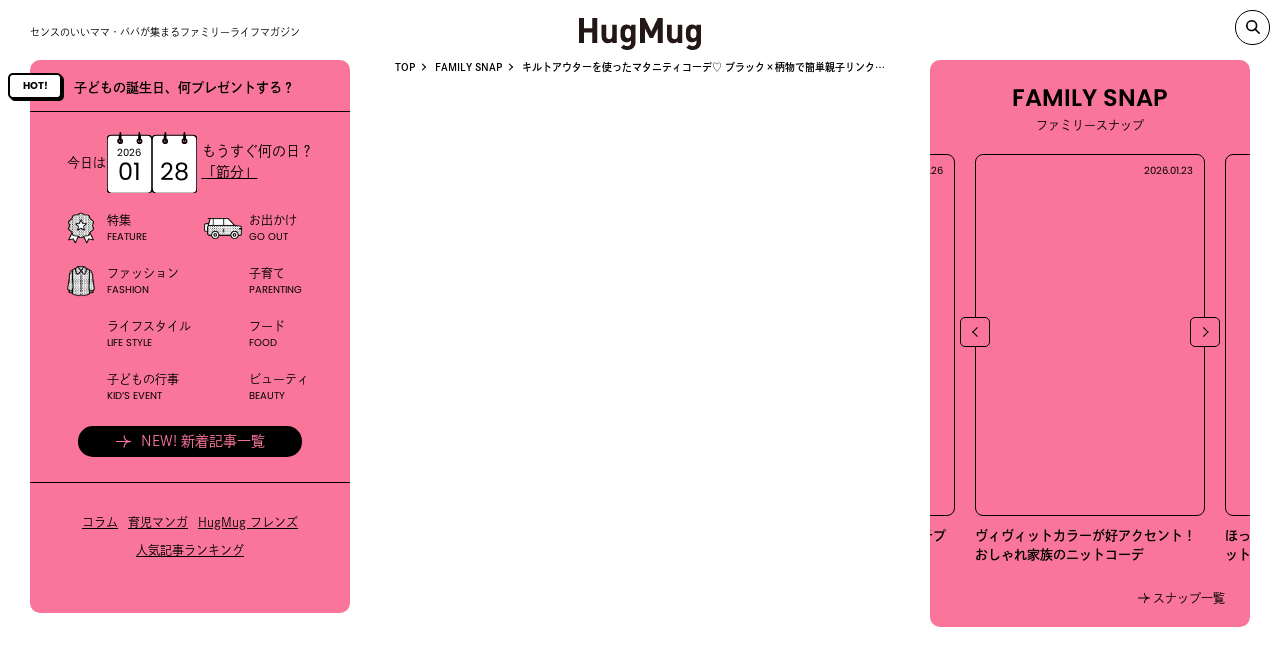

--- FILE ---
content_type: text/html; charset=UTF-8
request_url: https://hugmug.jp/snap/136712
body_size: 30226
content:
<!DOCTYPE html><html lang="ja" prefix="og: //ogp.me/ns# fb: //www.facebook.com/2008/fbml">
<head>
  <!-- Google Tag Manager -->
  <script>(function(w,d,s,l,i){w[l]=w[l]||[];w[l].push({'gtm.start':
  new Date().getTime(),event:'gtm.js'});var f=d.getElementsByTagName(s)[0],
  j=d.createElement(s),dl=l!='dataLayer'?'&l='+l:'';j.async=true;j.src=
  'https://www.googletagmanager.com/gtm.js?id='+i+dl;f.parentNode.insertBefore(j,f);
  })(window,document,'script','dataLayer','GTM-WNZP5W');</script>
  <!-- End Google Tag Manager -->
  <meta charset="UTF-8">
  <meta name="viewport" content="width=device-width, maximum-scale=1.0">
  <link rel="shortcut icon" href="https://hugmug.jp/favicon.ico"><!-- webfont --><script>
  (function(d) {
      var config = {
      kitId: 'mws5skz',
      scriptTimeout: 3000,
      async: true
      },
      h=d.documentElement,t=setTimeout(function(){h.className=h.className.replace(/\bwf-loading\b/g,"")+" wf-inactive";},config.scriptTimeout),tk=d.createElement("script"),f=false,s=d.getElementsByTagName("script")[0],a;h.className+=" wf-loading";tk.src='https://use.typekit.net/'+config.kitId+'.js';tk.async=true;tk.onload=tk.onreadystatechange=function(){a=this.readyState;if(f||a&&a!="complete"&&a!="loaded")return;f=true;clearTimeout(t);try{Typekit.load(config)}catch(e){}};s.parentNode.insertBefore(tk,s)
  })(document);
  </script>  <!--link(rel="stylesheet" href!='https://hugmug.jp/themes/hugmug/'+"common/css/style.css?ver=1.6.0" type="text/css")-->
  <link rel="stylesheet" href="https://hugmug.jp/themes/hugmug/common/styles/index.css?ver=20240710" type="text/css">  <link rel="stylesheet" href="https://hugmug.jp/themes/hugmug/page-assets/snap-single/styles/index.css?ver=20240710" type="text/css">
    <link rel="stylesheet" href="https://vjs.zencdn.net/7.17.0/video-js.css" type="text/css"><meta name='robots' content='index, follow, max-image-preview:large, max-snippet:-1, max-video-preview:-1' />
	<style>img:is([sizes="auto" i], [sizes^="auto," i]) { contain-intrinsic-size: 3000px 1500px }</style>
	
	<!-- This site is optimized with the Yoast SEO plugin v26.3 - https://yoast.com/wordpress/plugins/seo/ -->
	<title>キルトアウターを使ったマタニティコーデ♡ ブラック×柄物で簡単親子リンク！ | HugMug</title>
	<meta name="description" content="HugMugの人気コンテンツNo.1。おしゃれなファミリーのファッションSNAPを日々更新。ママ・パパ・キッズでバランスのいいスタイルや、今どき親子のリンクコーデ術、話題のアイテムなど、リアルなトレンドをここでチェック！ 家族構成・子どもの年齢・ブランド・季節などでコーデを探せる絞り込み検索もぜひ活用して♪" />
	<link rel="canonical" href="https://hugmug.jp/snap/136712" />
	<meta property="og:locale" content="ja_JP" />
	<meta property="og:type" content="article" />
	<meta property="og:title" content="キルトアウターを使ったマタニティコーデ♡ ブラック×柄物で簡単親子リンク！ | HugMug" />
	<meta property="og:description" content="HugMugの人気コンテンツNo.1。おしゃれなファミリーのファッションSNAPを日々更新。ママ・パパ・キッズでバランスのいいスタイルや、今どき親子のリンクコーデ術、話題のアイテムなど、リアルなトレンドをここでチェック！ 家族構成・子どもの年齢・ブランド・季節などでコーデを探せる絞り込み検索もぜひ活用して♪" />
	<meta property="og:url" content="https://hugmug.jp/snap/136712" />
	<meta property="og:site_name" content="HugMug - 親子で楽しむファッションやライフスタイル情報を届けるママメディア" />
	<meta property="article:modified_time" content="2024-08-07T06:47:38+00:00" />
	<meta property="og:image" content="https://hugmug.jp/uploads/2022/11/221127snap1.jpg" />
	<meta property="og:image:width" content="1080" />
	<meta property="og:image:height" content="1490" />
	<meta property="og:image:type" content="image/jpeg" />
	<meta name="twitter:card" content="summary_large_image" />
	<meta name="twitter:title" content="キルトアウターを使ったマタニティコーデ♡ ブラック×柄物で簡単親子リンク！ | HugMug" />
	<script type="application/ld+json" class="yoast-schema-graph">{"@context":"https://schema.org","@graph":[{"@type":"WebPage","@id":"https://hugmug.jp/snap/136712","url":"https://hugmug.jp/snap/136712","name":"キルトアウターを使ったマタニティコーデ♡ ブラック×柄物で簡単親子リンク！ | HugMug","isPartOf":{"@id":"https://hugmug.jp/#website"},"primaryImageOfPage":{"@id":"https://hugmug.jp/snap/136712#primaryimage"},"image":{"@id":"https://hugmug.jp/snap/136712#primaryimage"},"thumbnailUrl":"https://hugmug.jp/uploads/2022/11/221127snap1.jpg","datePublished":"2022-11-28T01:00:00+00:00","dateModified":"2024-08-07T06:47:38+00:00","description":"HugMugの人気コンテンツNo.1。おしゃれなファミリーのファッションSNAPを日々更新。ママ・パパ・キッズでバランスのいいスタイルや、今どき親子のリンクコーデ術、話題のアイテムなど、リアルなトレンドをここでチェック！ 家族構成・子どもの年齢・ブランド・季節などでコーデを探せる絞り込み検索もぜひ活用して♪","breadcrumb":{"@id":"https://hugmug.jp/snap/136712#breadcrumb"},"inLanguage":"ja","potentialAction":[{"@type":"ReadAction","target":["https://hugmug.jp/snap/136712"]}]},{"@type":"ImageObject","inLanguage":"ja","@id":"https://hugmug.jp/snap/136712#primaryimage","url":"https://hugmug.jp/uploads/2022/11/221127snap1.jpg","contentUrl":"https://hugmug.jp/uploads/2022/11/221127snap1.jpg","width":1080,"height":1490,"caption":"おしゃれなファミリーのファッションSNAP"},{"@type":"BreadcrumbList","@id":"https://hugmug.jp/snap/136712#breadcrumb","itemListElement":[{"@type":"ListItem","position":1,"name":"FAMILY SNAP","item":"https://hugmug.jp/snap"},{"@type":"ListItem","position":2,"name":"キルトアウターを使ったマタニティコーデ♡ ブラック×柄物で簡単親子リンク！"}]},{"@type":"WebSite","@id":"https://hugmug.jp/#website","url":"https://hugmug.jp/","name":"HugMug - 親子で楽しむファッションやライフスタイル情報を届けるママメディア","description":"『HugMug（ハグマグ）』はWeb・雑誌で情報を発信する、ママ・パパに向けたライフスタイルマガジンです。","potentialAction":[{"@type":"SearchAction","target":{"@type":"EntryPoint","urlTemplate":"https://hugmug.jp/?s={search_term_string}"},"query-input":{"@type":"PropertyValueSpecification","valueRequired":true,"valueName":"search_term_string"}}],"inLanguage":"ja"}]}</script>
	<!-- / Yoast SEO plugin. -->


<script type="text/javascript">
/* <![CDATA[ */
window._wpemojiSettings = {"baseUrl":"https:\/\/s.w.org\/images\/core\/emoji\/16.0.1\/72x72\/","ext":".png","svgUrl":"https:\/\/s.w.org\/images\/core\/emoji\/16.0.1\/svg\/","svgExt":".svg","source":{"concatemoji":"https:\/\/hugmug.jp\/wp\/wp-includes\/js\/wp-emoji-release.min.js?ver=6.8.3"}};
/*! This file is auto-generated */
!function(s,n){var o,i,e;function c(e){try{var t={supportTests:e,timestamp:(new Date).valueOf()};sessionStorage.setItem(o,JSON.stringify(t))}catch(e){}}function p(e,t,n){e.clearRect(0,0,e.canvas.width,e.canvas.height),e.fillText(t,0,0);var t=new Uint32Array(e.getImageData(0,0,e.canvas.width,e.canvas.height).data),a=(e.clearRect(0,0,e.canvas.width,e.canvas.height),e.fillText(n,0,0),new Uint32Array(e.getImageData(0,0,e.canvas.width,e.canvas.height).data));return t.every(function(e,t){return e===a[t]})}function u(e,t){e.clearRect(0,0,e.canvas.width,e.canvas.height),e.fillText(t,0,0);for(var n=e.getImageData(16,16,1,1),a=0;a<n.data.length;a++)if(0!==n.data[a])return!1;return!0}function f(e,t,n,a){switch(t){case"flag":return n(e,"\ud83c\udff3\ufe0f\u200d\u26a7\ufe0f","\ud83c\udff3\ufe0f\u200b\u26a7\ufe0f")?!1:!n(e,"\ud83c\udde8\ud83c\uddf6","\ud83c\udde8\u200b\ud83c\uddf6")&&!n(e,"\ud83c\udff4\udb40\udc67\udb40\udc62\udb40\udc65\udb40\udc6e\udb40\udc67\udb40\udc7f","\ud83c\udff4\u200b\udb40\udc67\u200b\udb40\udc62\u200b\udb40\udc65\u200b\udb40\udc6e\u200b\udb40\udc67\u200b\udb40\udc7f");case"emoji":return!a(e,"\ud83e\udedf")}return!1}function g(e,t,n,a){var r="undefined"!=typeof WorkerGlobalScope&&self instanceof WorkerGlobalScope?new OffscreenCanvas(300,150):s.createElement("canvas"),o=r.getContext("2d",{willReadFrequently:!0}),i=(o.textBaseline="top",o.font="600 32px Arial",{});return e.forEach(function(e){i[e]=t(o,e,n,a)}),i}function t(e){var t=s.createElement("script");t.src=e,t.defer=!0,s.head.appendChild(t)}"undefined"!=typeof Promise&&(o="wpEmojiSettingsSupports",i=["flag","emoji"],n.supports={everything:!0,everythingExceptFlag:!0},e=new Promise(function(e){s.addEventListener("DOMContentLoaded",e,{once:!0})}),new Promise(function(t){var n=function(){try{var e=JSON.parse(sessionStorage.getItem(o));if("object"==typeof e&&"number"==typeof e.timestamp&&(new Date).valueOf()<e.timestamp+604800&&"object"==typeof e.supportTests)return e.supportTests}catch(e){}return null}();if(!n){if("undefined"!=typeof Worker&&"undefined"!=typeof OffscreenCanvas&&"undefined"!=typeof URL&&URL.createObjectURL&&"undefined"!=typeof Blob)try{var e="postMessage("+g.toString()+"("+[JSON.stringify(i),f.toString(),p.toString(),u.toString()].join(",")+"));",a=new Blob([e],{type:"text/javascript"}),r=new Worker(URL.createObjectURL(a),{name:"wpTestEmojiSupports"});return void(r.onmessage=function(e){c(n=e.data),r.terminate(),t(n)})}catch(e){}c(n=g(i,f,p,u))}t(n)}).then(function(e){for(var t in e)n.supports[t]=e[t],n.supports.everything=n.supports.everything&&n.supports[t],"flag"!==t&&(n.supports.everythingExceptFlag=n.supports.everythingExceptFlag&&n.supports[t]);n.supports.everythingExceptFlag=n.supports.everythingExceptFlag&&!n.supports.flag,n.DOMReady=!1,n.readyCallback=function(){n.DOMReady=!0}}).then(function(){return e}).then(function(){var e;n.supports.everything||(n.readyCallback(),(e=n.source||{}).concatemoji?t(e.concatemoji):e.wpemoji&&e.twemoji&&(t(e.twemoji),t(e.wpemoji)))}))}((window,document),window._wpemojiSettings);
/* ]]> */
</script>
<style id='wp-emoji-styles-inline-css' type='text/css'>

	img.wp-smiley, img.emoji {
		display: inline !important;
		border: none !important;
		box-shadow: none !important;
		height: 1em !important;
		width: 1em !important;
		margin: 0 0.07em !important;
		vertical-align: -0.1em !important;
		background: none !important;
		padding: 0 !important;
	}
</style>
<link rel='stylesheet' id='wp-block-library-css' href='https://hugmug.jp/plugins/gutenberg/build/styles/block-library/style.css?ver=22.0.0' type='text/css' media='all' />
<style id='classic-theme-styles-inline-css' type='text/css'>
/*! This file is auto-generated */
.wp-block-button__link{color:#fff;background-color:#32373c;border-radius:9999px;box-shadow:none;text-decoration:none;padding:calc(.667em + 2px) calc(1.333em + 2px);font-size:1.125em}.wp-block-file__button{background:#32373c;color:#fff;text-decoration:none}
</style>
<style id='global-styles-inline-css' type='text/css'>
:root{--wp--preset--aspect-ratio--square: 1;--wp--preset--aspect-ratio--4-3: 4/3;--wp--preset--aspect-ratio--3-4: 3/4;--wp--preset--aspect-ratio--3-2: 3/2;--wp--preset--aspect-ratio--2-3: 2/3;--wp--preset--aspect-ratio--16-9: 16/9;--wp--preset--aspect-ratio--9-16: 9/16;--wp--preset--color--black: #000000;--wp--preset--color--cyan-bluish-gray: #abb8c3;--wp--preset--color--white: #ffffff;--wp--preset--color--pale-pink: #f78da7;--wp--preset--color--vivid-red: #cf2e2e;--wp--preset--color--luminous-vivid-orange: #ff6900;--wp--preset--color--luminous-vivid-amber: #fcb900;--wp--preset--color--light-green-cyan: #7bdcb5;--wp--preset--color--vivid-green-cyan: #00d084;--wp--preset--color--pale-cyan-blue: #8ed1fc;--wp--preset--color--vivid-cyan-blue: #0693e3;--wp--preset--color--vivid-purple: #9b51e0;--wp--preset--gradient--vivid-cyan-blue-to-vivid-purple: linear-gradient(135deg,rgb(6,147,227) 0%,rgb(155,81,224) 100%);--wp--preset--gradient--light-green-cyan-to-vivid-green-cyan: linear-gradient(135deg,rgb(122,220,180) 0%,rgb(0,208,130) 100%);--wp--preset--gradient--luminous-vivid-amber-to-luminous-vivid-orange: linear-gradient(135deg,rgb(252,185,0) 0%,rgb(255,105,0) 100%);--wp--preset--gradient--luminous-vivid-orange-to-vivid-red: linear-gradient(135deg,rgb(255,105,0) 0%,rgb(207,46,46) 100%);--wp--preset--gradient--very-light-gray-to-cyan-bluish-gray: linear-gradient(135deg,rgb(238,238,238) 0%,rgb(169,184,195) 100%);--wp--preset--gradient--cool-to-warm-spectrum: linear-gradient(135deg,rgb(74,234,220) 0%,rgb(151,120,209) 20%,rgb(207,42,186) 40%,rgb(238,44,130) 60%,rgb(251,105,98) 80%,rgb(254,248,76) 100%);--wp--preset--gradient--blush-light-purple: linear-gradient(135deg,rgb(255,206,236) 0%,rgb(152,150,240) 100%);--wp--preset--gradient--blush-bordeaux: linear-gradient(135deg,rgb(254,205,165) 0%,rgb(254,45,45) 50%,rgb(107,0,62) 100%);--wp--preset--gradient--luminous-dusk: linear-gradient(135deg,rgb(255,203,112) 0%,rgb(199,81,192) 50%,rgb(65,88,208) 100%);--wp--preset--gradient--pale-ocean: linear-gradient(135deg,rgb(255,245,203) 0%,rgb(182,227,212) 50%,rgb(51,167,181) 100%);--wp--preset--gradient--electric-grass: linear-gradient(135deg,rgb(202,248,128) 0%,rgb(113,206,126) 100%);--wp--preset--gradient--midnight: linear-gradient(135deg,rgb(2,3,129) 0%,rgb(40,116,252) 100%);--wp--preset--font-size--small: 13px;--wp--preset--font-size--medium: 20px;--wp--preset--font-size--large: 36px;--wp--preset--font-size--x-large: 42px;--wp--preset--spacing--20: 0.44rem;--wp--preset--spacing--30: 0.67rem;--wp--preset--spacing--40: 1rem;--wp--preset--spacing--50: 1.5rem;--wp--preset--spacing--60: 2.25rem;--wp--preset--spacing--70: 3.38rem;--wp--preset--spacing--80: 5.06rem;--wp--preset--shadow--natural: 6px 6px 9px rgba(0, 0, 0, 0.2);--wp--preset--shadow--deep: 12px 12px 50px rgba(0, 0, 0, 0.4);--wp--preset--shadow--sharp: 6px 6px 0px rgba(0, 0, 0, 0.2);--wp--preset--shadow--outlined: 6px 6px 0px -3px rgb(255, 255, 255), 6px 6px rgb(0, 0, 0);--wp--preset--shadow--crisp: 6px 6px 0px rgb(0, 0, 0);}:where(.is-layout-flex){gap: 0.5em;}:where(.is-layout-grid){gap: 0.5em;}body .is-layout-flex{display: flex;}.is-layout-flex{flex-wrap: wrap;align-items: center;}.is-layout-flex > :is(*, div){margin: 0;}body .is-layout-grid{display: grid;}.is-layout-grid > :is(*, div){margin: 0;}:where(.wp-block-columns.is-layout-flex){gap: 2em;}:where(.wp-block-columns.is-layout-grid){gap: 2em;}:where(.wp-block-post-template.is-layout-flex){gap: 1.25em;}:where(.wp-block-post-template.is-layout-grid){gap: 1.25em;}.has-black-color{color: var(--wp--preset--color--black) !important;}.has-cyan-bluish-gray-color{color: var(--wp--preset--color--cyan-bluish-gray) !important;}.has-white-color{color: var(--wp--preset--color--white) !important;}.has-pale-pink-color{color: var(--wp--preset--color--pale-pink) !important;}.has-vivid-red-color{color: var(--wp--preset--color--vivid-red) !important;}.has-luminous-vivid-orange-color{color: var(--wp--preset--color--luminous-vivid-orange) !important;}.has-luminous-vivid-amber-color{color: var(--wp--preset--color--luminous-vivid-amber) !important;}.has-light-green-cyan-color{color: var(--wp--preset--color--light-green-cyan) !important;}.has-vivid-green-cyan-color{color: var(--wp--preset--color--vivid-green-cyan) !important;}.has-pale-cyan-blue-color{color: var(--wp--preset--color--pale-cyan-blue) !important;}.has-vivid-cyan-blue-color{color: var(--wp--preset--color--vivid-cyan-blue) !important;}.has-vivid-purple-color{color: var(--wp--preset--color--vivid-purple) !important;}.has-black-background-color{background-color: var(--wp--preset--color--black) !important;}.has-cyan-bluish-gray-background-color{background-color: var(--wp--preset--color--cyan-bluish-gray) !important;}.has-white-background-color{background-color: var(--wp--preset--color--white) !important;}.has-pale-pink-background-color{background-color: var(--wp--preset--color--pale-pink) !important;}.has-vivid-red-background-color{background-color: var(--wp--preset--color--vivid-red) !important;}.has-luminous-vivid-orange-background-color{background-color: var(--wp--preset--color--luminous-vivid-orange) !important;}.has-luminous-vivid-amber-background-color{background-color: var(--wp--preset--color--luminous-vivid-amber) !important;}.has-light-green-cyan-background-color{background-color: var(--wp--preset--color--light-green-cyan) !important;}.has-vivid-green-cyan-background-color{background-color: var(--wp--preset--color--vivid-green-cyan) !important;}.has-pale-cyan-blue-background-color{background-color: var(--wp--preset--color--pale-cyan-blue) !important;}.has-vivid-cyan-blue-background-color{background-color: var(--wp--preset--color--vivid-cyan-blue) !important;}.has-vivid-purple-background-color{background-color: var(--wp--preset--color--vivid-purple) !important;}.has-black-border-color{border-color: var(--wp--preset--color--black) !important;}.has-cyan-bluish-gray-border-color{border-color: var(--wp--preset--color--cyan-bluish-gray) !important;}.has-white-border-color{border-color: var(--wp--preset--color--white) !important;}.has-pale-pink-border-color{border-color: var(--wp--preset--color--pale-pink) !important;}.has-vivid-red-border-color{border-color: var(--wp--preset--color--vivid-red) !important;}.has-luminous-vivid-orange-border-color{border-color: var(--wp--preset--color--luminous-vivid-orange) !important;}.has-luminous-vivid-amber-border-color{border-color: var(--wp--preset--color--luminous-vivid-amber) !important;}.has-light-green-cyan-border-color{border-color: var(--wp--preset--color--light-green-cyan) !important;}.has-vivid-green-cyan-border-color{border-color: var(--wp--preset--color--vivid-green-cyan) !important;}.has-pale-cyan-blue-border-color{border-color: var(--wp--preset--color--pale-cyan-blue) !important;}.has-vivid-cyan-blue-border-color{border-color: var(--wp--preset--color--vivid-cyan-blue) !important;}.has-vivid-purple-border-color{border-color: var(--wp--preset--color--vivid-purple) !important;}.has-vivid-cyan-blue-to-vivid-purple-gradient-background{background: var(--wp--preset--gradient--vivid-cyan-blue-to-vivid-purple) !important;}.has-light-green-cyan-to-vivid-green-cyan-gradient-background{background: var(--wp--preset--gradient--light-green-cyan-to-vivid-green-cyan) !important;}.has-luminous-vivid-amber-to-luminous-vivid-orange-gradient-background{background: var(--wp--preset--gradient--luminous-vivid-amber-to-luminous-vivid-orange) !important;}.has-luminous-vivid-orange-to-vivid-red-gradient-background{background: var(--wp--preset--gradient--luminous-vivid-orange-to-vivid-red) !important;}.has-very-light-gray-to-cyan-bluish-gray-gradient-background{background: var(--wp--preset--gradient--very-light-gray-to-cyan-bluish-gray) !important;}.has-cool-to-warm-spectrum-gradient-background{background: var(--wp--preset--gradient--cool-to-warm-spectrum) !important;}.has-blush-light-purple-gradient-background{background: var(--wp--preset--gradient--blush-light-purple) !important;}.has-blush-bordeaux-gradient-background{background: var(--wp--preset--gradient--blush-bordeaux) !important;}.has-luminous-dusk-gradient-background{background: var(--wp--preset--gradient--luminous-dusk) !important;}.has-pale-ocean-gradient-background{background: var(--wp--preset--gradient--pale-ocean) !important;}.has-electric-grass-gradient-background{background: var(--wp--preset--gradient--electric-grass) !important;}.has-midnight-gradient-background{background: var(--wp--preset--gradient--midnight) !important;}.has-small-font-size{font-size: var(--wp--preset--font-size--small) !important;}.has-medium-font-size{font-size: var(--wp--preset--font-size--medium) !important;}.has-large-font-size{font-size: var(--wp--preset--font-size--large) !important;}.has-x-large-font-size{font-size: var(--wp--preset--font-size--x-large) !important;}
:where(.wp-block-columns.is-layout-flex){gap: 2em;}:where(.wp-block-columns.is-layout-grid){gap: 2em;}
:root :where(.wp-block-pullquote){font-size: 1.5em;line-height: 1.6;}
:where(.wp-block-post-template.is-layout-flex){gap: 1.25em;}:where(.wp-block-post-template.is-layout-grid){gap: 1.25em;}
:where(.wp-block-term-template.is-layout-flex){gap: 1.25em;}:where(.wp-block-term-template.is-layout-grid){gap: 1.25em;}
</style>
<link rel="https://api.w.org/" href="https://hugmug.jp/wp-json/" /><link rel="alternate" title="JSON" type="application/json" href="https://hugmug.jp/wp-json/wp/v2/snap/136712" /><link rel="EditURI" type="application/rsd+xml" title="RSD" href="https://hugmug.jp/wp/xmlrpc.php?rsd" />
<meta name="generator" content="WordPress 6.8.3" />
<link rel='shortlink' href='https://hugmug.jp/?p=136712' />
<link rel="alternate" title="oEmbed (JSON)" type="application/json+oembed" href="https://hugmug.jp/wp-json/oembed/1.0/embed?url=https%3A%2F%2Fhugmug.jp%2Fsnap%2F136712" />
<link rel="alternate" title="oEmbed (XML)" type="text/xml+oembed" href="https://hugmug.jp/wp-json/oembed/1.0/embed?url=https%3A%2F%2Fhugmug.jp%2Fsnap%2F136712&#038;format=xml" />
<script type="application/ld+json">{
    "@context": "http://schema.org",
    "@type": "BreadcrumbList",
    "name": "パンくずリスト",
    "itemListElement": [
        {
            "@type": "ListItem",
            "position": 1,
            "item": {
                "name": "HOME",
                "@id": "https://hugmug.jp/"
            }
        },
        {
            "@type": "ListItem",
            "position": 2,
            "item": {
                "name": "FAMILY SNAP",
                "@id": "https://hugmug.jp/snap"
            }
        },
        {
            "@type": "ListItem",
            "position": 3,
            "item": {
                "name": "キルトアウターを使ったマタニティコーデ♡ ブラック×柄物で簡単親子リンク！",
                "@id": "https://hugmug.jp/snap/136712"
            }
        }
    ]
}</script><script type="application/ld+json"> {
"@context": "https://schema.org",
"@type": "NewsArticle",
"headline":"キルトアウターを使ったマタニティコーデ♡ ブラック×柄物で簡単親子リンク！ | HugMug - 親子で楽しむファッションやライフスタイル情報を届けるママメディア",
"image": [
"https://hugmug.jp/uploads/2022/11/221127snap1.jpg"
],
"datePublished":"2022-11-28T10:00:00+0900",
"dateModified":"2024-08-07T15:47:38+0900"
} </script><noscript><style>.lazyload[data-src]{display:none !important;}</style></noscript><style>.lazyload{background-image:none !important;}.lazyload:before{background-image:none !important;}</style><style>.wp-block-gallery.is-cropped .blocks-gallery-item picture{height:100%;width:100%;}</style><link rel="icon" href="https://hugmug.jp/uploads/2019/05/cropped-mercidays_logo-32x32.jpg" sizes="32x32" />
<link rel="icon" href="https://hugmug.jp/uploads/2019/05/cropped-mercidays_logo-192x192.jpg" sizes="192x192" />
<link rel="apple-touch-icon" href="https://hugmug.jp/uploads/2019/05/cropped-mercidays_logo-180x180.jpg" />
<meta name="msapplication-TileImage" content="https://hugmug.jp/uploads/2019/05/cropped-mercidays_logo-270x270.jpg" />
    <meta name="thumbnail" content="https://hugmug.jp/uploads/2022/11/221127snap1.jpg"></head><body id='subpage' class="" ontouchstart=""><!-- Google Tag Manager (noscript) -->
<noscript><iframe src="https://www.googletagmanager.com/ns.html?id=GTM-WNZP5W"
height="0" width="0" style="display:none;visibility:hidden"></iframe></noscript>
<!-- End Google Tag Manager (noscript) --><div class="header_wrap header_wrap_sub">
  <header class="header header_sub">
    <h1 class="header_logo"><a href="https://hugmug.jp/"><svg viewBox="0 0 230 60" xmlns="http://www.w3.org/2000/svg"><title></title><path d="m34.29 47h-9.19v-19.67h-15.92v19.67h-9.18v-47h9.18v19.21h15.92v-19.21h9.19zm36.94 0h-8.39v-3.17a11.33 11.33 0 0 1 -8.59 3.56 11 11 0 0 1 -8.12-3q-3.51-3.51-3.51-9.77v-22h8.66v20.78a6.23 6.23 0 0 0 1.83 4.88 5.33 5.33 0 0 0 3.78 1.39 5.45 5.45 0 0 0 3.86-1.39 6.23 6.23 0 0 0 1.83-4.88v-20.79h8.65zm35.35-1.26a13.69 13.69 0 0 1 -4.13 10.26q-4.12 4-11 4c-5.19 0-9.36-1.5-12.48-4.49l5.35-5.41a9.26 9.26 0 0 0 6.74 2.64 6.62 6.62 0 0 0 5.41-2.24 7.6 7.6 0 0 0 1.53-4.89v-3.5a10.51 10.51 0 0 1 -8.19 3.43 10.51 10.51 0 0 1 -11.17-8.84 41.87 41.87 0 0 1 -.53-7.86 41.89 41.89 0 0 1 .53-7.84 11 11 0 0 1 3-5.74 11.14 11.14 0 0 1 8.26-3 10.73 10.73 0 0 1 8.39 3.63v-3.28h8.32zm-8.58-16.9a15.47 15.47 0 0 0 -.85-5.94 4.72 4.72 0 0 0 -4.8-3 4.65 4.65 0 0 0 -4.66 2.78 15.1 15.1 0 0 0 -.92 6.13 15.68 15.68 0 0 0 .92 6.21 4.64 4.64 0 0 0 4.66 2.77 4.72 4.72 0 0 0 4.8-3 16 16 0 0 0 .85-5.95zm59.71 18.16h-9.18v-27.4l-9 17.83h-6.21l-9.04-17.83v27.4h-9.18v-47h9l12.24 25.41 12.19-25.41h9.18zm36.94 0h-8.39v-3.17a11.33 11.33 0 0 1 -8.59 3.56 11 11 0 0 1 -8.12-3q-3.55-3.54-3.55-9.8v-22h8.66v20.81a6.23 6.23 0 0 0 1.83 4.88 5.33 5.33 0 0 0 3.78 1.39 5.45 5.45 0 0 0 3.86-1.39 6.23 6.23 0 0 0 1.87-4.88v-20.79h8.65zm35.35-1.26a13.69 13.69 0 0 1 -4.13 10.26q-4.12 4-11 4c-5.19 0-9.36-1.5-12.48-4.49l5.35-5.41a9.26 9.26 0 0 0 6.74 2.64 6.62 6.62 0 0 0 5.41-2.24 7.6 7.6 0 0 0 1.52-4.89v-3.5a10.51 10.51 0 0 1 -8.19 3.43 10.51 10.51 0 0 1 -11.16-8.84 41.87 41.87 0 0 1 -.53-7.86 41.89 41.89 0 0 1 .53-7.85 11 11 0 0 1 3-5.74 11.14 11.14 0 0 1 8.26-3 10.73 10.73 0 0 1 8.39 3.63v-3.27h8.29zm-8.59-16.9a15.47 15.47 0 0 0 -.85-5.94 4.72 4.72 0 0 0 -4.8-3 4.65 4.65 0 0 0 -4.66 2.78 15.1 15.1 0 0 0 -.92 6.13 15.68 15.68 0 0 0 .92 6.21 4.64 4.64 0 0 0 4.66 2.77 4.72 4.72 0 0 0 4.8-3 16 16 0 0 0 .85-5.95z" fill="#231815"/></svg></a></h1><ol class="bread" itemscope itemtype="http://schema.org/BreadcrumbList"><li itemprop="itemListElement" itemscope itemtype="http://schema.org/ListItem"><a href="https://hugmug.jp" itemprop="item"><span itemprop="name">TOP</span></a><meta itemprop="position" content="1" /></li><li itemprop="itemListElement" itemscope itemtype="http://schema.org/ListItem"><a href="https://hugmug.jp/snap" itemprop="item"><span itemprop="name">FAMILY SNAP</span></a><meta itemprop="position" content="2" /></li><li itemprop="itemListElement" itemscope itemtype="http://schema.org/ListItem"><a href="https://hugmug.jp/snap/136712" itemprop="item"><span itemprop="name">キルトアウターを使ったマタニティコーデ♡ ブラック×柄物で簡単親子リンク！</span></a><meta itemprop="position" content="3" /></li></ol>
    <ol class="bread"></ol>    <div class="header_spnav"><span></span></div>
  </header>
</div><div class="wrap">
<div class="description">センスのいいママ・パパが集まるファミリーライフマガジン</div><a class="pc_logo header_active" href="https://hugmug.jp/"><svg viewBox="0 0 230 60" xmlns="http://www.w3.org/2000/svg"><title></title><path d="m34.29 47h-9.19v-19.67h-15.92v19.67h-9.18v-47h9.18v19.21h15.92v-19.21h9.19zm36.94 0h-8.39v-3.17a11.33 11.33 0 0 1 -8.59 3.56 11 11 0 0 1 -8.12-3q-3.51-3.51-3.51-9.77v-22h8.66v20.78a6.23 6.23 0 0 0 1.83 4.88 5.33 5.33 0 0 0 3.78 1.39 5.45 5.45 0 0 0 3.86-1.39 6.23 6.23 0 0 0 1.83-4.88v-20.79h8.65zm35.35-1.26a13.69 13.69 0 0 1 -4.13 10.26q-4.12 4-11 4c-5.19 0-9.36-1.5-12.48-4.49l5.35-5.41a9.26 9.26 0 0 0 6.74 2.64 6.62 6.62 0 0 0 5.41-2.24 7.6 7.6 0 0 0 1.53-4.89v-3.5a10.51 10.51 0 0 1 -8.19 3.43 10.51 10.51 0 0 1 -11.17-8.84 41.87 41.87 0 0 1 -.53-7.86 41.89 41.89 0 0 1 .53-7.84 11 11 0 0 1 3-5.74 11.14 11.14 0 0 1 8.26-3 10.73 10.73 0 0 1 8.39 3.63v-3.28h8.32zm-8.58-16.9a15.47 15.47 0 0 0 -.85-5.94 4.72 4.72 0 0 0 -4.8-3 4.65 4.65 0 0 0 -4.66 2.78 15.1 15.1 0 0 0 -.92 6.13 15.68 15.68 0 0 0 .92 6.21 4.64 4.64 0 0 0 4.66 2.77 4.72 4.72 0 0 0 4.8-3 16 16 0 0 0 .85-5.95zm59.71 18.16h-9.18v-27.4l-9 17.83h-6.21l-9.04-17.83v27.4h-9.18v-47h9l12.24 25.41 12.19-25.41h9.18zm36.94 0h-8.39v-3.17a11.33 11.33 0 0 1 -8.59 3.56 11 11 0 0 1 -8.12-3q-3.55-3.54-3.55-9.8v-22h8.66v20.81a6.23 6.23 0 0 0 1.83 4.88 5.33 5.33 0 0 0 3.78 1.39 5.45 5.45 0 0 0 3.86-1.39 6.23 6.23 0 0 0 1.87-4.88v-20.79h8.65zm35.35-1.26a13.69 13.69 0 0 1 -4.13 10.26q-4.12 4-11 4c-5.19 0-9.36-1.5-12.48-4.49l5.35-5.41a9.26 9.26 0 0 0 6.74 2.64 6.62 6.62 0 0 0 5.41-2.24 7.6 7.6 0 0 0 1.52-4.89v-3.5a10.51 10.51 0 0 1 -8.19 3.43 10.51 10.51 0 0 1 -11.16-8.84 41.87 41.87 0 0 1 -.53-7.86 41.89 41.89 0 0 1 .53-7.85 11 11 0 0 1 3-5.74 11.14 11.14 0 0 1 8.26-3 10.73 10.73 0 0 1 8.39 3.63v-3.27h8.29zm-8.59-16.9a15.47 15.47 0 0 0 -.85-5.94 4.72 4.72 0 0 0 -4.8-3 4.65 4.65 0 0 0 -4.66 2.78 15.1 15.1 0 0 0 -.92 6.13 15.68 15.68 0 0 0 .92 6.21 4.64 4.64 0 0 0 4.66 2.77 4.72 4.72 0 0 0 4.8-3 16 16 0 0 0 .85-5.95z" fill="#231815"/></svg></a><a class="search_pc" data-remodal-target="search-modal"></a>
<div class="remodal" data-remodal-id="search-modal" data-remodal-options="hashTracking: false">
  <form class="search_form" role="search" method="get" action="https://hugmug.jp/">
    <input class="search_field" type="search" id="nav_search" placeholder="フリーワード検索" value="" name="s">
    <button class="search_submit" type="submit"></button>
  </form>
  <button class="remodal-cancel search_back" data-remodal-action="cancel">BACK</button>
</div>
<div class="sub sub_left">
  <nav class="nav">
    <div class="header_spnav_open"><span></span></div>
    <div class="nav_header"><a class="nav_header_logo" href="https://hugmug.jp/"><img src="[data-uri]" alt="" data-src="https://hugmug.jp/themes/hugmug/common/images/logo_hugmug.svg" decoding="async" class="lazyload"><noscript><img src="https://hugmug.jp/themes/hugmug/common/images/logo_hugmug.svg" alt="" data-eio="l"></noscript></a>
      <div class="nav_header_read">センスのいいママ・パパが集まる<br>ファミリーライフマガジン</div>
    </div>
    <div class="nav_hot">
      <div class="hot_list">
        <div class="hot_list_box hot_list_box-nav"><div class="hot"><div class="hot_icon" title="HOT!"></div><div class="hot_content"><div class="hot_content_wrap"><a class="hot_content_inner" href="/keyword/誕生日"><div class="hot_content_text">子どもの誕生日、何プレゼントする？</div></a></div></div></div>        </div>
      </div>
    </div>
    <div class="nav_search">
      <form class="search-form" role="search" method="get" action="https://hugmug.jp/">
        <input class="search-field" type="search" id="nav_search" placeholder="フリーワード検索" value="" name="s">
        <button class="search-submit" type="submit"></button>
      </form>
    </div>
    <div class="pc">
      <div class="nav_calendar">
        <div class="nav_calendar_today">今日は</div>
        <div class="nav_calendar_base">
          <div class="nav_calendar_base_wrap">
            <div class="nav_calendar_base_sub">2026</div>
            <div class="nav_calendar_base_main">01</div>
          </div><img src="[data-uri]" alt="カレンダー" data-src="https://hugmug.jp/themes/hugmug/common/images/ph_calendar.svg" decoding="async" class="lazyload"><noscript><img src="https://hugmug.jp/themes/hugmug/common/images/ph_calendar.svg" alt="カレンダー" data-eio="l"></noscript>
          <div class="nav_calendar_blank blank_paper_2"><img src="[data-uri]" alt="カレンダー白紙" data-src="https://hugmug.jp/themes/hugmug/common/images/calendar_blank_paper.svg" decoding="async" class="lazyload"><noscript><img src="https://hugmug.jp/themes/hugmug/common/images/calendar_blank_paper.svg" alt="カレンダー白紙" data-eio="l"></noscript></div>
          <div class="nav_calendar_blank blank_paper_1"><img src="[data-uri]" alt="カレンダー白紙" data-src="https://hugmug.jp/themes/hugmug/common/images/calendar_blank_paper.svg" decoding="async" class="lazyload"><noscript><img src="https://hugmug.jp/themes/hugmug/common/images/calendar_blank_paper.svg" alt="カレンダー白紙" data-eio="l"></noscript></div>
        </div>
        <div class="nav_calendar_base">
          <div class="nav_calendar_base_wrap">
            <div class="nav_calendar_base_main">28</div>
          </div><img src="[data-uri]" alt="カレンダー" data-src="https://hugmug.jp/themes/hugmug/common/images/ph_calendar.svg" decoding="async" class="lazyload"><noscript><img src="https://hugmug.jp/themes/hugmug/common/images/ph_calendar.svg" alt="カレンダー" data-eio="l"></noscript>
          <div class="nav_calendar_blank blank_paper_4"><img src="[data-uri]" alt="カレンダー白紙" data-src="https://hugmug.jp/themes/hugmug/common/images/calendar_blank_paper.svg" decoding="async" class="lazyload"><noscript><img src="https://hugmug.jp/themes/hugmug/common/images/calendar_blank_paper.svg" alt="カレンダー白紙" data-eio="l"></noscript></div>
          <div class="nav_calendar_blank blank_paper_3"><img src="[data-uri]" alt="カレンダー白紙" data-src="https://hugmug.jp/themes/hugmug/common/images/calendar_blank_paper.svg" decoding="async" class="lazyload"><noscript><img src="https://hugmug.jp/themes/hugmug/common/images/calendar_blank_paper.svg" alt="カレンダー白紙" data-eio="l"></noscript></div>
        </div>
        <div class="nav_calendar_event">
                    もうすぐ何の日？<br><a href="/keyword/節分">「節分」</a>        </div>
      </div>
    </div>
    <div class="nav_category">
      <div class="category_wrap">
        <div class="category_list">
                              <a class="category_box" href="https://hugmug.jp/feature">
            <div class="category_box_icon category_box_icon-feature lazyload" style="" data-back="https://hugmug.jp/themes/hugmug/common/images/icon_category_feature.png"></div>
            <div class="category_box_content">
              <div class="category_box_main">特集</div>
              <div class="category_box_sub">FEATURE</div>
            </div></a>          <a class="category_box" href="https://hugmug.jp/goout">
            <div class="category_box_icon category_box_icon-goout lazyload" style="" data-back="https://hugmug.jp/themes/hugmug/common/images/icon_category_goout.png"></div>
            <div class="category_box_content">
              <div class="category_box_main">お出かけ</div>
              <div class="category_box_sub">GO OUT</div>
            </div></a>          <a class="category_box" href="https://hugmug.jp/fashion">
            <div class="category_box_icon category_box_icon-fashion lazyload" style="" data-back="https://hugmug.jp/themes/hugmug/common/images/icon_category_fashion.png"></div>
            <div class="category_box_content">
              <div class="category_box_main">ファッション</div>
              <div class="category_box_sub">FASHION</div>
            </div></a>          <a class="category_box" href="https://hugmug.jp/parenting">
            <div class="category_box_icon category_box_icon-parenting lazyload" style="" data-back="https://hugmug.jp/themes/hugmug/common/images/icon_category_parenting.png"></div>
            <div class="category_box_content">
              <div class="category_box_main">子育て</div>
              <div class="category_box_sub">PARENTING</div>
            </div></a>          <a class="category_box" href="https://hugmug.jp/lifestyle">
            <div class="category_box_icon category_box_icon-lifestyle lazyload" style="" data-back="https://hugmug.jp/themes/hugmug/common/images/icon_category_lifestyle.png"></div>
            <div class="category_box_content">
              <div class="category_box_main">ライフスタイル</div>
              <div class="category_box_sub">LIFE STYLE</div>
            </div></a>          <a class="category_box" href="https://hugmug.jp/food">
            <div class="category_box_icon category_box_icon-food lazyload" style="" data-back="https://hugmug.jp/themes/hugmug/common/images/icon_category_food.png"></div>
            <div class="category_box_content">
              <div class="category_box_main">フード</div>
              <div class="category_box_sub">FOOD</div>
            </div></a>          <a class="category_box" href="https://hugmug.jp/kids-event">
            <div class="category_box_icon category_box_icon-kids-event lazyload" style="" data-back="https://hugmug.jp/themes/hugmug/common/images/icon_category_kids-event.png"></div>
            <div class="category_box_content">
              <div class="category_box_main">子どもの行事</div>
              <div class="category_box_sub">KID’S EVENT</div>
            </div></a>          <a class="category_box" href="https://hugmug.jp/beauty">
            <div class="category_box_icon category_box_icon-beauty lazyload" style="" data-back="https://hugmug.jp/themes/hugmug/common/images/icon_category_beauty.png"></div>
            <div class="category_box_content">
              <div class="category_box_main">ビューティ</div>
              <div class="category_box_sub">BEAUTY</div>
            </div></a>                  </div>
      </div>
    </div>
    <div class="nav_link"><a href="https://hugmug.jp/search/+">
        <div class="nav_link_icon"><svg viewBox="0 0 27.58 22" xmlns="http://www.w3.org/2000/svg"><path d="M26.7 10a13.18 13.18 0 01-5.84-1.18 8.38 8.38 0 01-3.57-3.19A8.76 8.76 0 0116.08 1V0H13.9v1.05a9.88 9.88 0 002 6.34A10.14 10.14 0 0019.06 10c-1.63-.09-3.46-.13-5.46-.13H0v2.22h13.6c2.12 0 4 0 5.48-.1a10 10 0 00-3.2 2.6 9.73 9.73 0 00-2 6.32V22h2.18v-1a8.76 8.76 0 011.21-4.61 8.3 8.3 0 013.56-3.17A13.41 13.41 0 0126.7 12h.88v-2z"/></svg>
        </div>
        <div class="nav_link_text">NEW! 新着記事一覧</div></a></div>
    <div class="sp">
      <div class="nav_calendar">
        <div class="nav_calendar_today">今日は</div>
        <div class="nav_calendar_base">
          <div class="nav_calendar_base_wrap">
            <div class="nav_calendar_base_sub">2026</div>
            <div class="nav_calendar_base_main">01</div>
          </div><img src="[data-uri]" alt="カレンダー" data-src="https://hugmug.jp/themes/hugmug/common/images/ph_calendar.svg" decoding="async" class="lazyload"><noscript><img src="https://hugmug.jp/themes/hugmug/common/images/ph_calendar.svg" alt="カレンダー" data-eio="l"></noscript>
          <div class="nav_calendar_blank blank_paper_2"><img src="[data-uri]" alt="カレンダー白紙" data-src="https://hugmug.jp/themes/hugmug/common/images/calendar_blank_paper.svg" decoding="async" class="lazyload"><noscript><img src="https://hugmug.jp/themes/hugmug/common/images/calendar_blank_paper.svg" alt="カレンダー白紙" data-eio="l"></noscript></div>
          <div class="nav_calendar_blank blank_paper_1"><img src="[data-uri]" alt="カレンダー白紙" data-src="https://hugmug.jp/themes/hugmug/common/images/calendar_blank_paper.svg" decoding="async" class="lazyload"><noscript><img src="https://hugmug.jp/themes/hugmug/common/images/calendar_blank_paper.svg" alt="カレンダー白紙" data-eio="l"></noscript></div>
        </div>
        <div class="nav_calendar_base">
          <div class="nav_calendar_base_wrap">
            <div class="nav_calendar_base_main">28</div>
          </div><img src="[data-uri]" alt="カレンダー" data-src="https://hugmug.jp/themes/hugmug/common/images/ph_calendar.svg" decoding="async" class="lazyload"><noscript><img src="https://hugmug.jp/themes/hugmug/common/images/ph_calendar.svg" alt="カレンダー" data-eio="l"></noscript>
          <div class="nav_calendar_blank blank_paper_4"><img src="[data-uri]" alt="カレンダー白紙" data-src="https://hugmug.jp/themes/hugmug/common/images/calendar_blank_paper.svg" decoding="async" class="lazyload"><noscript><img src="https://hugmug.jp/themes/hugmug/common/images/calendar_blank_paper.svg" alt="カレンダー白紙" data-eio="l"></noscript></div>
          <div class="nav_calendar_blank blank_paper_3"><img src="[data-uri]" alt="カレンダー白紙" data-src="https://hugmug.jp/themes/hugmug/common/images/calendar_blank_paper.svg" decoding="async" class="lazyload"><noscript><img src="https://hugmug.jp/themes/hugmug/common/images/calendar_blank_paper.svg" alt="カレンダー白紙" data-eio="l"></noscript></div>
        </div>
        <div class="nav_calendar_event">
                    もうすぐ何の日？<br><a href="/keyword/節分">「節分」</a>        </div>
      </div>
    </div>
    <div class="nav_wrap">
      <div class="nav_banner"><a href="https://hugmug.jp/snap"><img src="[data-uri]" alt="" data-src="https://hugmug.jp/themes/hugmug/common/images/banner_snap2.jpg" decoding="async" class="lazyload" data-eio-rwidth="1380" data-eio-rheight="580"><noscript><img src="https://hugmug.jp/themes/hugmug/common/images/banner_snap2.jpg" alt="" data-eio="l"></noscript></a></div>
      <div class="nav_sublink"><a href="https://hugmug.jp/column">コラム</a><a href="https://hugmug.jp/keyword/育児マンガ">育児マンガ</a><a href="https://hugmug.jp/friends">HugMug フレンズ</a><a href="https://hugmug.jp/ranking">人気記事ランキング</a></div>
    </div>
    <div class="nav_trend">
      <div class="nav_trend_title">TREND WORD</div><div class="trend"><a href="https://hugmug.jp/keyword/%e5%86%ac%e3%82%b3%e3%83%bc%e3%83%87" class="trend_box">冬コーデ</a><a href="https://hugmug.jp/keyword/%e5%ae%b6%e3%81%a5%e3%81%8f%e3%82%8a" class="trend_box">家づくり</a><a href="https://hugmug.jp/keyword/%e8%aa%95%e7%94%9f%e6%97%a5" class="trend_box">誕生日</a><a href="https://hugmug.jp/keyword/%e3%82%af%e3%83%aa%e3%82%b9%e3%83%9e%e3%82%b9" class="trend_box">クリスマス</a><a href="https://hugmug.jp/keyword/%e7%b5%b5%e6%9c%ac" class="trend_box">絵本</a></div>      <div class="link_sub"><a href="https://hugmug.jp/keyword"> キーワード一覧</a></div>
    </div>
    <div class="nav_line"><a href="https://lin.ee/9cp2JSr" target="_blank">LINEお友だち会員募集中！</a></div>
    <div class="nav_sns"><a href="https://www.instagram.com/hugmug_insta/" target="_blank"><img src="[data-uri]" alt="Instagram" data-src="https://hugmug.jp/themes/hugmug/common/images/icon_sns_instagram.svg" decoding="async" class="lazyload"><noscript><img src="https://hugmug.jp/themes/hugmug/common/images/icon_sns_instagram.svg" alt="Instagram" data-eio="l"></noscript></a><a href="https://twitter.com/hug_mug" target="_blank"><img src="[data-uri]" alt="Twitter" data-src="https://hugmug.jp/themes/hugmug/common/images/icon_sns_twitter.svg" decoding="async" class="lazyload"><noscript><img src="https://hugmug.jp/themes/hugmug/common/images/icon_sns_twitter.svg" alt="Twitter" data-eio="l"></noscript></a><a href="https://www.facebook.com/hugmug" target="_blank"><img src="[data-uri]" alt="Facebook" data-src="https://hugmug.jp/themes/hugmug/common/images/icon_sns_facebook.svg" decoding="async" class="lazyload"><noscript><img src="https://hugmug.jp/themes/hugmug/common/images/icon_sns_facebook.svg" alt="Facebook" data-eio="l"></noscript></a><a href="https://lin.ee/9cp2JSr" target="_blank"><img src="[data-uri]" alt="LINE" data-src="https://hugmug.jp/themes/hugmug/common/images/icon_sns_line.svg" decoding="async" class="lazyload"><noscript><img src="https://hugmug.jp/themes/hugmug/common/images/icon_sns_line.svg" alt="LINE" data-eio="l"></noscript></a></div>
  </nav>
</div><div class="main">
  <div class="bred_pc"><ol class="bread" itemscope itemtype="http://schema.org/BreadcrumbList"><li itemprop="itemListElement" itemscope itemtype="http://schema.org/ListItem"><a href="https://hugmug.jp" itemprop="item"><span itemprop="name">TOP</span></a><meta itemprop="position" content="1" /></li><li itemprop="itemListElement" itemscope itemtype="http://schema.org/ListItem"><a href="https://hugmug.jp/snap" itemprop="item"><span itemprop="name">FAMILY SNAP</span></a><meta itemprop="position" content="2" /></li><li itemprop="itemListElement" itemscope itemtype="http://schema.org/ListItem"><a href="https://hugmug.jp/snap/136712" itemprop="item"><span itemprop="name">キルトアウターを使ったマタニティコーデ♡ ブラック×柄物で簡単親子リンク！</span></a><meta itemprop="position" content="3" /></li></ol>
</div>
  <div class="subpage snap post_snap">
    <!-- 記事上部-->
    <div class="snap_head post_head">
      <div class="snap_head_ph"><picture><source   type="image/webp" data-srcset="https://hugmug.jp/uploads/2022/11/221127snap1.jpg.webp"><img src="[data-uri]" data-eio="p" data-src="https://hugmug.jp/uploads/2022/11/221127snap1.jpg" decoding="async" class="lazyload" data-eio-rwidth="1080" data-eio-rheight="1490" /></picture><noscript><img src="https://hugmug.jp/uploads/2022/11/221127snap1.jpg" data-eio="l" /></noscript>
        <div class="snap_icon snap_head_icon"><svg viewBox="0 0 175 175" xmlns="http://www.w3.org/2000/svg"><circle cx="87.5" cy="87.5" fill="none" r="87.5"/><g fill="#aac8dc"><path d="m99 12.38 10.68 2.42-.55 2.42-7.7-1.74-1.21 5.35 6 1.36-.55 2.43-6-1.36-1.8 7.94-3-.67z"/><path d="m118.12 34.77-6.94-3.53-2.91 2.76-2.84-1.44 14.37-13.56 3.15 1.6-2.49 19.62-2.86-1.45zm1.58-11.69-6.63 6.33 5.42 2.75z"/><path d="m135.94 28.64 2.24 2.41-6.18 14.73 15.1-5.2 2.21 2.42-13.6 12.7-2.08-2.23 9.31-8.7-13.18 4.55-1.44-1.55 5.42-12.86-9.32 8.7-2.08-2.23z"/><path d="m153.7 51 1.42 2.7-16.47 8.7-1.42-2.71z"/><path d="m159.23 63.68-15.37 4.93 1.92 6-2.34.75-2.86-8.89 17.71-5.69z"/><path d="m161.86 71.93.37 3.38-8.61 5.26 9.53 3.31.36 3.35-12.44-4.85-6.71.72-.33-3 6.71-.72z"/><path d="m141.67 105.2c1.12-3.55 3.92-5.67 7.06-4.67l-1 3.11a3 3 0 0 0 -3.63 2.34c-.64 2 .09 3.53 1.6 4 4.29 1.35 4.48-8.95 11-6.88 3.12 1 4.28 4.07 3.13 7.69-1.07 3.4-3.61 5.23-6.73 4.53l1-3.22c1.23.28 2.66-.42 3.29-2.24s.18-3.23-1.53-3.77c-4-1.27-4.47 8.92-11 6.87-2.57-.83-4.44-3.8-3.19-7.76z"/><path d="m145.12 137.68-15.28-10.68 1.74-2.5 16.65.41-11.4-8 1.75-2.5 15.28 10.65-1.75 2.51-16.62-.4 11.37 7.93z"/><path d="m120.78 139.24 6.21-4.7-1.22-3.84 2.54-1.92 5.91 18.89-2.82 2.13-16.54-10.86 2.56-1.93zm9.8 6.54-2.77-8.78-4.81 3.71z"/><path d="m109.23 149.09 3.16-1.18-2.63-7.07 2.85-1.06 6.5 17.42-6 2.24c-4.14 1.55-7-.05-8.11-2.88-.93-2.49-.3-5.78 4.23-7.47zm.87 2.33c-2.23.83-2.83 2.29-2.17 4s2.07 2.49 4.3 1.65l3.16-1.18-2.13-5.69z"/><path d="m95.71 144.62a2 2 0 1 1 -1.61 2.22 1.93 1.93 0 0 1 1.61-2.22zm4.56 18.31-3.2.5-1.64-12.89 2.52-.39z"/><path d="m78 163.73-10.77-2 .44-2.44 7.77 1.4 1-5.39-6-1.1.44-2.45 6.06 1.1 1.45-8 3 .54z"/><path d="m58 142.22 7.09 3.21 2.79-2.91 2.9 1.32-13.78 14.21-3.22-1.46 1.62-19.71 2.93 1.32zm-1.07 11.78 6.34-6.61-5.53-2.51z"/><path d="m40.45 149.09-2.35-2.31 5.56-15-14.86 5.87-2.33-2.29 13-13.26 2.17 2.13-8.93 9.09 13-5.11 1.51 1.48-4.86 13.08 8.92-9.08 2.18 2.13z"/><path d="m21.73 127.49-1.54-2.64 16.08-9.36 1.54 2.64z"/><path d="m15.66 115.09 15.13-5.59-2.18-5.9 2.31-.85 3.24 8.76-17.44 6.49z"/><path d="m12.66 107-.51-3.36 8.37-5.64-9.67-2.89-.51-3.33 12.66 4.28 6.67-1 .46 3-6.67 1z"/><path d="m31.39 72.86c-1 3.59-3.67 5.83-6.85 5l.85-3.15a3 3 0 0 0 3.52-2.49c.56-2.07-.24-3.53-1.77-3.94-4.34-1.17-4.08 9.13-10.7 7.35-3.15-.86-4.44-3.9-3.44-7.57.92-3.43 3.38-5.38 6.53-4.81l-.88 3.25c-1.24-.22-2.63.54-3.18 2.39-.51 1.69 0 3.23 1.69 3.7 4.06 1.09 4.08-9.11 10.64-7.35 2.67.76 4.67 3.61 3.59 7.62z"/><path d="m26.54 40.54 15.73 10-1.63 2.56-16.64.31 11.73 7.44-1.64 2.58-15.72-10 1.63-2.56 16.63-.32-11.72-7.43z"/><path d="m50.78 38-6 5 1.39 3.78-2.45 2-6.72-18.66 2.72-2.25 16.98 10.13-2.47 2zm-10.08-6.16 3.15 8.61 4.68-3.87z"/><path d="m61.91 27.59-3.1 1.31 2.94 7-2.81 1.1-7.25-17.08 5.91-2.51c4.07-1.72 7-.25 8.22 2.53 1.04 2.44.55 5.76-3.91 7.65zm-1-2.29c2.19-.93 2.73-2.41 2-4.13s-2.18-2.4-4.37-1.47l-3.07 1.3 2.36 5.59z"/><path d="m70.25 13.39 3.17-.64 2.2 12.8-2.49.5zm5.35 18.09a2 2 0 1 1 1.51-2.3 1.94 1.94 0 0 1 -1.51 2.3z"/></g></svg><svg viewBox="0 0 175 175" xmlns="http://www.w3.org/2000/svg"><circle cx="87.5" cy="87.5" fill="none" r="87.5"/><path d="m72.06 72.61h4l1-2.07c.8-1.7 1.59-3.41 3.9-3.41h13.35a3.32 3.32 0 0 1 2.79 1.4 9.22 9.22 0 0 1 1.28 2.31l.73 1.77h3.89a7.48 7.48 0 0 1 5.23 2.18 7.31 7.31 0 0 1 2.13 5.21v20.43a7.29 7.29 0 0 1 -2.13 5.23 7.49 7.49 0 0 1 -5.23 2.19h-30.94a7.38 7.38 0 0 1 -5.23-2.19 7.34 7.34 0 0 1 -2.19-5.23v-20.43a7.36 7.36 0 0 1 2.19-5.23 7.37 7.37 0 0 1 5.23-2.18zm15.44 9.72a7.44 7.44 0 0 1 5.29 12.67 7.41 7.41 0 0 1 -10.52 0 7.39 7.39 0 0 1 5.23-12.67zm3.5 3.89a4.89 4.89 0 0 0 -8.39 3.53 5.06 5.06 0 0 0 1.39 3.46 5.07 5.07 0 0 0 7 0 5.06 5.06 0 0 0 1.39-3.46 5.14 5.14 0 0 0 -1.39-3.53zm-19.24-6.22a1.28 1.28 0 1 1 0-2.55h3.4a1.28 1.28 0 1 1 0 2.55zm15.74-1.68a11.42 11.42 0 1 1 -8 3.34 11.44 11.44 0 0 1 8-3.34zm6.32 5.11a9.07 9.07 0 0 0 -6.32-2.62 8.93 8.93 0 0 0 -6.26 2.62 8.82 8.82 0 0 0 -2.62 6.32 8.93 8.93 0 0 0 8.88 8.87 8.81 8.81 0 0 0 6.32-2.62 8.93 8.93 0 0 0 2.62-6.26 9.07 9.07 0 0 0 -2.62-6.32zm-17-8.33h-4.8a4.9 4.9 0 0 0 -3.47 1.46 5.08 5.08 0 0 0 -1.35 3.44v20.43a5 5 0 0 0 1.39 3.46 4.86 4.86 0 0 0 3.47 1.46h30.94a4.86 4.86 0 0 0 3.47-1.46 5 5 0 0 0 1.39-3.46v-20.43a5.08 5.08 0 0 0 -1.39-3.46 4.9 4.9 0 0 0 -3.47-1.44h-4.74a1.25 1.25 0 0 1 -1.16-.73l-1-2.62a8.65 8.65 0 0 0 -.85-1.64 1.1 1.1 0 0 0 -.91-.42h-13.34c-.73 0-1.22.91-1.65 1.94l-1.35 2.68a1.27 1.27 0 0 1 -1.16.79z" fill="none"/></svg>
        </div>
      </div>
      <div class="snap_head_inner">
        <h1 class="snap_head_title post_head_title">キルトアウターを使ったマタニティコーデ♡ ブラック×柄物で簡単親子リンク！</h1>
        <div class="snap_head_info post_head_info">
          <time class="post_head_date" datetime="2022.11.28">2022.11.28</time>
        </div>
        <div class="snap_head_lead post_head_lead">ブラックをベースにそれぞれが柄アイテムを投入した親子リンクコーデ。ママはゆったりとしたキルトジャケットからビッグカラーをのぞかせて、愛らしいマタニティコーデに仕上げ。</div>
      </div>
    </div>
    <!-- 記事上部-->    <!-- コンテンツ-->
    <div class="snap_contents">      <div class="snap_contents_title"><span>MAMA</span>        <div class="children">本川恵美莉さん        </div>      </div>            <div class="snap_contents_ph"><picture><source   type="image/webp" data-srcset="https://hugmug.jp/uploads/2022/11/221127snap2.jpg.webp"><img src="[data-uri]" data-eio="p" data-src="https://hugmug.jp/uploads/2022/11/221127snap2.jpg" decoding="async" class="lazyload" data-eio-rwidth="1080" data-eio-rheight="1490" /></picture><noscript><img src="https://hugmug.jp/uploads/2022/11/221127snap2.jpg" data-eio="l" /></noscript></div>      <dl class="snap_contents_items">
        <div class="snap_contents_items_title">COORDINATE ITEM</div>        <div class="snap_contents_items_wrapper">
          <dt>アウター</dt>
          <dd>
                                    <a href="https://hugmug.jp/snap_tag_brand/adam-et-rope-%e3%82%a2%e3%83%80%e3%83%a0%e3%82%a8%e3%83%ad%e3%83%9a">ADAM ET ROPE'/アダムエロペ</a>
                                  </dd>
        </div>        <div class="snap_contents_items_wrapper">
          <dt>トップス</dt>
          <dd>
                                    <a href="https://hugmug.jp/snap_tag_brand/adam-et-rope-%e3%82%a2%e3%83%80%e3%83%a0%e3%82%a8%e3%83%ad%e3%83%9a">ADAM ET ROPE'/アダムエロペ</a>
                                  </dd>
        </div>        <div class="snap_contents_items_wrapper">
          <dt>ボトムス</dt>
          <dd>
                                    <a href="https://hugmug.jp/snap_tag_brand/maison-special-%e3%83%a1%e3%82%be%e3%83%b3%e3%82%b9%e3%83%9a%e3%82%b7%e3%83%a3%e3%83%ab">MAISON SPECIAL/メゾンスペシャル</a>
                                  </dd>
        </div>        <div class="snap_contents_items_wrapper">
          <dt>イヤリング</dt>
          <dd>
                                    <a href="https://hugmug.jp/snap_tag_brand/todayful-%e3%83%88%e3%82%a5%e3%83%87%e3%82%a4%e3%83%95%e3%83%ab">Todayful/トゥデイフル</a>
                                  </dd>
        </div>        <div class="snap_contents_items_wrapper">
          <dt>バッグ</dt>
          <dd>
                                    <a href="https://hugmug.jp/snap_tag_brand/adam-et-rope-%e3%82%a2%e3%83%80%e3%83%a0%e3%82%a8%e3%83%ad%e3%83%9a">ADAM ET ROPE'/アダムエロペ</a>
                                  </dd>
        </div>        <div class="snap_contents_items_wrapper">
          <dt>シューズ</dt>
          <dd>
                                    <a href="https://hugmug.jp/snap_tag_brand/new-balance-%e3%83%8b%e3%83%a5%e3%83%bc%e3%83%90%e3%83%a9%e3%83%b3%e3%82%b9">New Balance/ニューバランス</a>
                                  </dd>
        </div>      </dl>      <div class="snap_contents_lists">
                <div class="snap_contents_ph snap_contents_ph_details"><picture><source   type="image/webp" data-srcset="https://hugmug.jp/uploads/2022/11/221127snap4.jpg.webp"><img src="[data-uri]" data-eio="p" data-src="https://hugmug.jp/uploads/2022/11/221127snap4.jpg" decoding="async" class="lazyload" data-eio-rwidth="1080" data-eio-rheight="1490" /></picture><noscript><img src="https://hugmug.jp/uploads/2022/11/221127snap4.jpg" data-eio="l" /></noscript></div>        <p>鮮やかなグリーンのバッグがふたりの挿し色役。機能性とデザイン性を兼ねそなえたミニマムサイズは、ママにぴったり。</p>        <div class="snap_contents_ph snap_contents_ph_details"><picture><source   type="image/webp" data-srcset="https://hugmug.jp/uploads/2022/11/221127snap5.jpg.webp"><img src="[data-uri]" data-eio="p" data-src="https://hugmug.jp/uploads/2022/11/221127snap5.jpg" decoding="async" class="lazyload" data-eio-rwidth="1080" data-eio-rheight="800" /></picture><noscript><img src="https://hugmug.jp/uploads/2022/11/221127snap5.jpg" data-eio="l" /></noscript></div>        <p>ネイルはグリーン×オレンジのマーブル模様がおしゃれ。手元のアクセサリーはシルバーで統一してクールに。</p>        <div class="snap_contents_ph snap_contents_ph_details"><picture><source   type="image/webp" data-srcset="https://hugmug.jp/uploads/2022/11/221127snap6.jpg.webp"><img src="[data-uri]" data-eio="p" data-src="https://hugmug.jp/uploads/2022/11/221127snap6.jpg" decoding="async" class="lazyload" data-eio-rwidth="1080" data-eio-rheight="800" /></picture><noscript><img src="https://hugmug.jp/uploads/2022/11/221127snap6.jpg" data-eio="l" /></noscript></div>        <p>ニューバランス「ML725」シリーズは、イエローのラインが好アクセント。</p>      </div>      <div class="snap_contents_title"><span>BOY</span>        <div class="children">さくくん・5歳        </div>      </div>            <div class="snap_contents_ph"><picture><source   type="image/webp" data-srcset="https://hugmug.jp/uploads/2022/11/221127snap3.jpg.webp"><img src="[data-uri]" data-eio="p" data-src="https://hugmug.jp/uploads/2022/11/221127snap3.jpg" decoding="async" class="lazyload" data-eio-rwidth="1080" data-eio-rheight="1490" /></picture><noscript><img src="https://hugmug.jp/uploads/2022/11/221127snap3.jpg" data-eio="l" /></noscript></div>      <dl class="snap_contents_items">
        <div class="snap_contents_items_title">COORDINATE ITEM</div>        <div class="snap_contents_items_wrapper">
          <dt>アウター</dt>
          <dd>
                                    <a href="https://hugmug.jp/snap_tag_brand/lowrys-farm-%e3%83%ad%e3%83%bc%e3%83%aa%e3%83%bc%e3%82%ba%e3%83%95%e3%82%a1%e3%83%bc%e3%83%a0">LOWRYS FARM/ローリーズファーム</a>
                                  </dd>
        </div>        <div class="snap_contents_items_wrapper">
          <dt>トップス</dt>
          <dd>
                                    <a href="https://hugmug.jp/snap_tag_brand/breeze">BREEZE/ブリーズ</a>
                                  </dd>
        </div>        <div class="snap_contents_items_wrapper">
          <dt>ボトムス</dt>
          <dd>
                                    <a href="https://hugmug.jp/snap_tag_brand/lowrys-farm-%e3%83%ad%e3%83%bc%e3%83%aa%e3%83%bc%e3%82%ba%e3%83%95%e3%82%a1%e3%83%bc%e3%83%a0">LOWRYS FARM/ローリーズファーム</a>
                                  </dd>
        </div>        <div class="snap_contents_items_wrapper">
          <dt>シューズ</dt>
          <dd>
                                    <a href="https://hugmug.jp/snap_tag_brand/vans-%e3%83%b4%e3%82%a1%e3%83%b3%e3%82%ba">VANS/ヴァンズ</a>
                                  </dd>
        </div>      </dl>      <div class="snap_contents_lists">
                <p>カーキのロングアウターを羽織って大人っぽい雰囲気に。ママとデート気分を満喫！</p>      </div>    </div>
    <!-- コンテンツ-->    <!-- コンテンツ-->
    <div class="snap_data">
      <div class="snap_data_title">SNAP DATA</div>      <div class="snap_data_profile">        <div class="snap_data_profile_ph">
          <div class="recommend_ph"><a href="https://hugmug.jp/friends/emiri_m"><picture><source   type="image/webp" data-srcset="https://hugmug.jp/uploads/2024/07/emirimotokawa_profile.jpg.webp"><img src="[data-uri]" alt=" えみりさん" data-eio="p" data-src="https://hugmug.jp/uploads/2024/07/emirimotokawa_profile.jpg" decoding="async" class="lazyload" data-eio-rwidth="300" data-eio-rheight="300" /></picture><noscript><img src="https://hugmug.jp/uploads/2024/07/emirimotokawa_profile.jpg" alt=" えみりさん" data-eio="l" /></noscript></a></div>
        </div>        <div class="snap_data_profile_info">
          <div class="job">アパレル販売員</div>
          <div class="name">えみりさん</div>
        </div>      </div>
      <p class="snap_data_children">
        & さく        くん・        5歳      </p>      <div class="snap_data_detail">
        <div class="snap_data_season snap_data_wrap">
          <div class="snap_data_detail_title">季節</div>
          <div class="snap_data_season_wrap"></div><a class="snap_data_season_item" href="https://hugmug.jp/snap-search?season%5B%5D=autumn&submit=%E6%A4%9C%E7%B4%A2">秋</a>        </div>
        <div class="snap_data_family snap_data_wrap">
          <div class="snap_data_detail_title">家族構成</div>
          <ul class="family_icons">
                        <li><a href="https://hugmug.jp/snap-search?type%5B%5D=mama&submit=%E6%A4%9C%E7%B4%A2"><span class="icon_family"><svg xmlns="http://www.w3.org/2000/svg" viewBox="0 0 93.2 93.2"><defs><circle id="circle" cx="46.6" cy="46.6" r="46.6"/></defs><clipPath id="clip-path-circle"><use xlink:href="#circle"  style="overflow:visible;"/></clipPath><g style="clip-path:url(#clip-path-circle);"><path class="st1" d="M56.6,55.6c9.2,3.8,15.5,12.9,15.5,23.5v23.2H21.3V79c0-10.8,6.7-20,16.2-23.7"/><path class="st1" d="M52.7,56.6c0,3.3-2.7,6-6,6s-6-2.7-6-6"/><polyline class="st1" points="32.7,35.9 33.5,25.3 46.3,25.3 59.7,25.3 60.8,35.9"/><path class="st1" d="M60.7,35.9c1.6-1.7,3.8-2.2,5.7-1.1s2.9,3.3,2.2,5.5c-0.4,1.6-1.6,2.7-3.3,2.9c-1.3,0.2-2,0.9-2.4,2.4c-1.7,6.5-6.4,10.2-13.4,10.8c-1,0.1-2.1,0.2-3,0.2c-2.3,0-4.4-0.3-6.4-0.9c-5-1.4-8.2-4.8-9.7-9.9c-0.4-1.7-1.1-2.4-2.6-2.6c-1.9-0.3-3.1-1.6-3.4-3.6c-0.2-2.1,0.7-3.9,2.4-4.8c1.6-0.9,3.7-0.7,5.2,0.5c0.3,0.2,0.4,0.4,0.6,0.6l0.1,0.1"/><circle class="st2" cx="41.3" cy="34.4" r="1.6"/><circle class="st2" cx="52" cy="34.4" r="1.6"/><path class="st1" d="M43,46.2c0.5,1.6,2,2.7,3.7,2.7s3.2-1.1,3.7-2.7"/><path class="st3" d="M26.9,34.8c1.6-0.9,3.7-0.7,5.2,0.5c0.2,0.1,0.4,0.3,0.5,0.5l1-10.5h12.8h13.4l1,10.5c1.6-1.7,3.8-2.1,5.7-1.1c0.4,0.2,0.8,0.5,1.1,0.9c0-3.4,0-5.6,0-5.6l0,0v-2.1h-0.1c0-11.5-9.3-20.8-20.8-20.8s-20.8,9.3-20.8,20.8v2v5.8C26,35.3,26.4,35,26.9,34.8z"/><path class="st3" d="M30.4,45.8c-0.4-1.7-1.1-2.4-2.6-2.6c-0.9-0.2-1.6-0.5-2.1-1c0,4.3,0,9.2,0,13.6c0,11.5,13.1,13,13.1,13V55.3C34.5,53.7,31.8,50.5,30.4,45.8z"/><path class="st3" d="M65.4,43.2c-1.3,0.2-2,0.9-2.4,2.4c-1.3,4.8-4.2,8.1-8.5,9.7v13.5c0,0,13.1-1.4,13.1-13c0-4.5,0-9.3,0-13.6C67,42.7,66.2,43.1,65.4,43.2z"/><line class="st1" x1="63.1" y1="59.2" x2="63.1" y2="102.2"/><line class="st1" x1="30.3" y1="102.2" x2="30.3" y2="59.2"/><path class="st1" d="M62.8,68.4L54,77.2c-4,4-10.6,4-14.5,0l-8.9-8.8"/></g></svg></span><span>ママ</span></a></li>            <li><a href="https://hugmug.jp/snap-search?type%5B%5D=boy&submit=%E6%A4%9C%E7%B4%A2"><span class="icon_family"><svg xmlns="http://www.w3.org/2000/svg" viewBox="0 0 93.2 93.2"><defs><circle id="circle" cx="46.6" cy="46.6" r="46.6"/></defs><clipPath id="clip-path-circle"><use xlink:href="#circle"  style="overflow:visible;"/></clipPath><g style="clip-path:url(#clip-path-circle);"><path class="st1" d="M52.8,31.8l1.4,2.6h5.3v4.7c1.4-1.5,3.4-1.8,5.1-0.9c0.4,0.2,0.7,0.5,1,0.8v-7.1"/><path class="st1" d="M27.5,31.9v1.8v5.2c0.3-0.3,0.6-0.6,1-0.8c1.5-0.8,3.4-0.6,4.7,0.5c0.2,0.1,0.3,0.2,0.4,0.4v-4.6h15.2l1.3-2.5"/><polyline class="st3" points="52.9,32.1 54.2,34.4 59.5,34.4 59.5,39.1"/><polyline class="st3" points="33.7,39 33.7,34.4 48.9,34.4 50.1,32.1"/><path class="st1" d="M59.9,38.7c1.3-1.2,3.2-1.3,4.7-0.5c1.8,1,2.6,3.1,2.1,5c-0.4,1.4-1.5,2.5-3.1,2.7c-1.2,0.2-1.8,0.8-2.2,2.2c-1.6,5.9-5.8,9.3-12.2,9.8c-1,0.1-1.9,0.2-2.8,0.2c-2.2,0-4-0.2-5.8-0.7c-4.6-1.3-7.6-4.3-8.8-9.1c-0.4-1.5-1-2.2-2.3-2.4c-1.7-0.2-2.8-1.5-3.1-3.4c-0.2-1.8,0.6-3.5,2.2-4.3s3.4-0.6,4.7,0.5"/><circle class="st2" cx="41.8" cy="41.9" r="1.4"/><circle class="st2" cx="51.4" cy="41.9" r="1.4"/><path class="st1" d="M43.2,48.6c0.5,1.4,1.8,2.5,3.4,2.5c1.6,0,3-1,3.4-2.5"/><path class="st1" d="M56,55.9c8.1,3.6,13.8,11.7,13.8,21.2v21.8H23.4V77c0-9.3,5.5-17.3,13.4-21"/><path class="st1" d="M56.4,56.6c0.2,5.5-4.3,10-9.8,10s-10-4.4-10-10"/><path class="st1" d="M51.8,58.5c-0.7,2.1-2.8,3.6-5.2,3.6c-2.5,0-4.5-1.6-5.2-3.8"/><path class="st1" d="M43.4,12.9c-7.4,1.3-13.3,6.7-15.2,13.8"/><path class="st1" d="M65.7,31.7c0-9.3-6.7-17.1-15.5-18.7"/><path class="st1" d="M57.8,31.8c-3.4-5.2-9.7-8.8-17.1-8.8S27,26.5,23.6,31.8H57.8z"/><circle class="st3" cx="46.6" cy="12.9" r="2.9"/></g></svg></span><span>男の子</span></a></li>          </ul>
        </div>
      </div>
      <div class="snap_data_detail snap_data_keyword">
        <div class="snap_data_detail_title">キーワード</div>
        <div class="trend">
          <a class="trend_box" href="https://hugmug.jp/snap-search?keyword%5B%5D=%E3%83%9E%E3%82%BF%E3%83%8B%E3%83%86%E3%82%A3%E3%83%95%E3%82%A1%E3%83%83%E3%82%B7%E3%83%A7%E3%83%B3&submit=%E6%A4%9C%E7%B4%A2">マタニティファッション</a>        </div>
      </div>
    </div>
    <!-- コンテンツ-->
    <!-- シェア-->
    <div class="parts_share">
      <div class="parts_share_back">
        <div class="animation"><span>SNS SHARE・</span><span>SNS SHARE・</span><span>SNS SHARE・</span></div>
        <div class="animation"><span>SNS SHARE・</span><span>SNS SHARE・</span><span>SNS SHARE・</span></div>
        <div class="animation"><span>SNS SHARE・</span><span>SNS SHARE・</span><span>SNS SHARE・</span></div>
      </div>
      <div class="parts_share_title">        <div class="parts_share_balloon">みんなに教えてあげる</div>
        <div class="parts_share_kuma"><img src="[data-uri]" data-src="https://hugmug.jp/themes/hugmug/common/images/icon_share_all.svg" decoding="async" class="lazyload" /><noscript><img src="https://hugmug.jp/themes/hugmug/common/images/icon_share_all.svg" data-eio="l" /></noscript></div>      </div>
      <div class="parts_share_btn"><a class="line" href="https://social-plugins.line.me/lineit/share?url=https%3A%2F%2Fhugmug.jp%2Fsnap%2F136712" target="_blank">LINEで送る</a><a class="twitter" href="http://twitter.com/share?url=https%3A%2F%2Fhugmug.jp%2Fsnap%2F136712&text=%E3%82%AD%E3%83%AB%E3%83%88%E3%82%A2%E3%82%A6%E3%82%BF%E3%83%BC%E3%82%92%E4%BD%BF%E3%81%A3%E3%81%9F%E3%83%9E%E3%82%BF%E3%83%8B%E3%83%86%E3%82%A3%E3%82%B3%E3%83%BC%E3%83%87%E2%99%A1+%E3%83%96%E3%83%A9%E3%83%83%E3%82%AF%C3%97%E6%9F%84%E7%89%A9%E3%81%A7%E7%B0%A1%E5%8D%98%E8%A6%AA%E5%AD%90%E3%83%AA%E3%83%B3%E3%82%AF%EF%BC%81+%7C+HugMug+-+%E8%A6%AA%E5%AD%90%E3%81%A7%E6%A5%BD%E3%81%97%E3%82%80%E3%83%95%E3%82%A1%E3%83%83%E3%82%B7%E3%83%A7%E3%83%B3%E3%82%84%E3%83%A9%E3%82%A4%E3%83%95%E3%82%B9%E3%82%BF%E3%82%A4%E3%83%AB%E6%83%85%E5%A0%B1%E3%82%92%E5%B1%8A%E3%81%91%E3%82%8B%E3%83%9E%E3%83%9E%E3%83%A1%E3%83%87%E3%82%A3%E3%82%A2&via=hug_mug" target="_blank">ポストする</a><a class="facebook" href="https://www.facebook.com/sharer/sharer.php?u=https%3A%2F%2Fhugmug.jp%2Fsnap%2F136712" target="_blank">Facebookでシェア</a><a class="copy_url copyurl" href="">URLをコピーする</a></div>
    </div>
    <!-- シェア-->
    <!-- ページャー--><div class="snap_pager"><a class="snap_pager_link snap_pager_prev" href="https://hugmug.jp/snap/136725"><span>前のスナップ</span><picture><source   type="image/webp" data-srcset="https://hugmug.jp/uploads/2022/11/221128snap1-725x1000.jpg.webp"><img src="[data-uri]" alt="前のスナップ" data-eio="p" data-src="https://hugmug.jp/uploads/2022/11/221128snap1-725x1000.jpg" decoding="async" class="lazyload" data-eio-rwidth="725" data-eio-rheight="1000"></picture><noscript><img src="https://hugmug.jp/uploads/2022/11/221128snap1-725x1000.jpg" alt="前のスナップ" data-eio="l"></noscript><div class="snap_pager_arrow"><div class="snap_pager_arrow_inner"><div class="snap_pager_arrow_box"><img src="[data-uri]" alt="前のスナップ" data-src="https://hugmug.jp/themes/hugmug/common/images/icon_title_sub.svg" decoding="async" class="lazyload"><noscript><img src="https://hugmug.jp/themes/hugmug/common/images/icon_title_sub.svg" alt="前のスナップ" data-eio="l"></noscript></div><div class="snap_pager_arrow_box"><img src="[data-uri]" alt="前のスナップ" data-src="https://hugmug.jp/themes/hugmug/common/images/icon_title_sub.svg" decoding="async" class="lazyload"><noscript><img src="https://hugmug.jp/themes/hugmug/common/images/icon_title_sub.svg" alt="前のスナップ" data-eio="l"></noscript></div></div></div></a><a class="snap_pager_link snap_pager_next" href="https://hugmug.jp/snap/136685"><span>次のスナップ</span><picture><source   type="image/webp" data-srcset="https://hugmug.jp/uploads/2022/11/221126snap1-725x1000.jpg.webp"><img src="[data-uri]" alt="次のスナップ" data-eio="p" data-src="https://hugmug.jp/uploads/2022/11/221126snap1-725x1000.jpg" decoding="async" class="lazyload" data-eio-rwidth="725" data-eio-rheight="1000"></picture><noscript><img src="https://hugmug.jp/uploads/2022/11/221126snap1-725x1000.jpg" alt="次のスナップ" data-eio="l"></noscript><div class="snap_pager_arrow"><div class="snap_pager_arrow_inner"><div class="snap_pager_arrow_box"><img src="[data-uri]" alt="次のスナップ" data-src="https://hugmug.jp/themes/hugmug/common/images/icon_title_sub.svg" decoding="async" class="lazyload"><noscript><img src="https://hugmug.jp/themes/hugmug/common/images/icon_title_sub.svg" alt="次のスナップ" data-eio="l"></noscript></div><div class="snap_pager_arrow_box"><img src="[data-uri]" alt="次のスナップ" data-src="https://hugmug.jp/themes/hugmug/common/images/icon_title_sub.svg" decoding="async" class="lazyload"><noscript><img src="https://hugmug.jp/themes/hugmug/common/images/icon_title_sub.svg" alt="次のスナップ" data-eio="l"></noscript></div></div></div></a></div>  </div>
  <!-- 人気スナップランキング-->
  <!-- include _inc/_sub_snap_ranking-->
  <!-- 人気スナップランキング-->
  <!-- FASION記事一覧-->
  <section class="subpage_block subpage_block_fasion">
    <h2 class="title_center"><span class="title_main">FASHION</span><span class="title_sub">記事一覧</span></h2>
    <div class="pickup_list"><a class="scroll_box archive_box visible fadein archive-box-215998 archive_box-slide archive_box-sub" href="https://hugmug.jp/fashion/215998">  <div class="archive_box_category">
    FASHION  </div>
  <div class="archive_box_ph post">
                <img data-thumbnail-usecase="main_contents_carousel_widget" src="[data-uri]" alt="センスのいいママの本命スニーカーは？【スニーカーSNAP5選】" data-src="https://hugmug.jp/uploads/2025/12/251204_sneaker_top-320x320.jpg" decoding="async" class="lazyload" data-eio-rwidth="320" data-eio-rheight="320"><noscript><img data-thumbnail-usecase="main_contents_carousel_widget" src="https://hugmug.jp/uploads/2025/12/251204_sneaker_top-320x320.jpg" alt="センスのいいママの本命スニーカーは？【スニーカーSNAP5選】" data-eio="l"></noscript>
  </div>
  <div class="archive_box_main ">
    <div class="archive_box_date">2026.01.22</div>
    <h2 class="archive_box_title"><span>センスのいいママの本命スニーカーは？【スニーカーSNAP5選】</span></h2>
  </div></a><a class="scroll_box archive_box visible fadein archive-box-215994 archive_box-slide archive_box-sub" href="https://hugmug.jp/fashion/215994">  <div class="archive_box_category">
    FASHION  </div>
  <div class="archive_box_ph post">
                <picture><source   type="image/webp" data-srcset="https://hugmug.jp/uploads/2025/12/snapmatome_hairband-1-320x320.jpg.webp"><img data-thumbnail-usecase="main_contents_carousel_widget" src="[data-uri]" alt="時短アレンジが叶う最旬ヘアアレ！【ヘアバンドSNAP3選】" data-eio="p" data-src="https://hugmug.jp/uploads/2025/12/snapmatome_hairband-1-320x320.jpg" decoding="async" class="lazyload" data-eio-rwidth="320" data-eio-rheight="320"></picture><noscript><img data-thumbnail-usecase="main_contents_carousel_widget" src="https://hugmug.jp/uploads/2025/12/snapmatome_hairband-1-320x320.jpg" alt="時短アレンジが叶う最旬ヘアアレ！【ヘアバンドSNAP3選】" data-eio="l"></noscript>
  </div>
  <div class="archive_box_main ">
    <div class="archive_box_date">2026.01.11</div>
    <h2 class="archive_box_title"><span>時短アレンジが叶う最旬ヘアアレ！【ヘアバンドSNAP3選】</span></h2>
  </div></a><a class="scroll_box archive_box visible fadein archive-box-216028 archive_box-slide archive_box-sub" href="https://hugmug.jp/fashion/216028">  <div class="archive_box_category">
    FASHION  </div>
  <div class="archive_box_ph post">
                <picture><source   type="image/webp" data-srcset="https://hugmug.jp/uploads/2025/12/snapmatome_bag-9-320x320.jpg.webp"><img data-thumbnail-usecase="main_contents_carousel_widget" src="[data-uri]" alt="どんな装いにもマッチ！【ブラックレザーバッグ4選】" data-eio="p" data-src="https://hugmug.jp/uploads/2025/12/snapmatome_bag-9-320x320.jpg" decoding="async" class="lazyload" data-eio-rwidth="320" data-eio-rheight="320"></picture><noscript><img data-thumbnail-usecase="main_contents_carousel_widget" src="https://hugmug.jp/uploads/2025/12/snapmatome_bag-9-320x320.jpg" alt="どんな装いにもマッチ！【ブラックレザーバッグ4選】" data-eio="l"></noscript>
  </div>
  <div class="archive_box_main ">
    <div class="archive_box_date">2026.01.11</div>
    <h2 class="archive_box_title"><span>どんな装いにもマッチ！【ブラックレザーバッグ4選】</span></h2>
  </div></a><a class="scroll_box archive_box visible fadein archive-box-215809 archive_box-slide archive_box-sub" href="https://hugmug.jp/fashion/215809">  <div class="archive_box_category">
    FASHION  </div>
  <div class="archive_box_ph post">
                <picture><source   type="image/webp" data-srcset="https://hugmug.jp/uploads/2025/12/名称未設定-1.jpgp_-320x320.jpg.webp"><img data-thumbnail-usecase="main_contents_carousel_widget" src="[data-uri]" alt="大人顔負けのセンス！【男の子SNAP7選】" data-eio="p" data-src="https://hugmug.jp/uploads/2025/12/名称未設定-1.jpgp_-320x320.jpg" decoding="async" class="lazyload" data-eio-rwidth="320" data-eio-rheight="320"></picture><noscript><img data-thumbnail-usecase="main_contents_carousel_widget" src="https://hugmug.jp/uploads/2025/12/名称未設定-1.jpgp_-320x320.jpg" alt="大人顔負けのセンス！【男の子SNAP7選】" data-eio="l"></noscript>
  </div>
  <div class="archive_box_main ">
    <div class="archive_box_date">2026.01.10</div>
    <h2 class="archive_box_title"><span>大人顔負けのセンス！【男の子SNAP7選】</span></h2>
  </div></a><a class="scroll_box archive_box visible fadein archive-box-215803 archive_box-slide archive_box-sub" href="https://hugmug.jp/fashion/215803">  <div class="archive_box_category">
    FASHION  </div>
  <div class="archive_box_ph post">
                <picture><source   type="image/webp" data-srcset="https://hugmug.jp/uploads/2025/12/snapmatome_girl-6-320x320.jpg.webp"><img data-thumbnail-usecase="main_contents_carousel_widget" src="[data-uri]" alt="【冬の女の子SNAP6選】ポップな色＆柄でテンションアップ！" data-eio="p" data-src="https://hugmug.jp/uploads/2025/12/snapmatome_girl-6-320x320.jpg" decoding="async" class="lazyload" data-eio-rwidth="320" data-eio-rheight="320"></picture><noscript><img data-thumbnail-usecase="main_contents_carousel_widget" src="https://hugmug.jp/uploads/2025/12/snapmatome_girl-6-320x320.jpg" alt="【冬の女の子SNAP6選】ポップな色＆柄でテンションアップ！" data-eio="l"></noscript>
  </div>
  <div class="archive_box_main ">
    <div class="archive_box_date">2026.01.04</div>
    <h2 class="archive_box_title"><span>【冬の女の子SNAP6選】ポップな色＆柄でテンションアップ！</span></h2>
  </div></a><a class="scroll_box archive_box visible fadein archive-box-215805 archive_box-slide archive_box-sub" href="https://hugmug.jp/fashion/215805">  <div class="archive_box_category">
    FASHION  </div>
  <div class="archive_box_ph post">
                <img data-thumbnail-usecase="main_contents_carousel_widget" src="[data-uri]" alt="【きょうだいSNAP7選】お揃い派もバラバラ派も！" data-src="https://hugmug.jp/uploads/2025/12/snapmatome_kyoudai-1.gif" decoding="async" class="lazyload" data-eio-rwidth="540" data-eio-rheight="540"><noscript><img data-thumbnail-usecase="main_contents_carousel_widget" src="https://hugmug.jp/uploads/2025/12/snapmatome_kyoudai-1.gif" alt="【きょうだいSNAP7選】お揃い派もバラバラ派も！" data-eio="l"></noscript>
  </div>
  <div class="archive_box_main ">
    <div class="archive_box_date">2026.01.03</div>
    <h2 class="archive_box_title"><span>【きょうだいSNAP7選】お揃い派もバラバラ派も！</span></h2>
  </div></a><a class="scroll_box archive_box visible fadein archive-box-215763 archive_box-slide archive_box-sub" href="https://hugmug.jp/fashion/215763">  <div class="archive_box_category">
    FASHION  </div>
  <div class="archive_box_ph post">
                <picture><source   type="image/webp" data-srcset="https://hugmug.jp/uploads/2025/12/top-1-320x320.jpg.webp"><img data-thumbnail-usecase="main_contents_carousel_widget" src="[data-uri]" alt="おしゃれママは流行りのタイツをどう着こなす？【冬SNAP7選】" data-eio="p" data-src="https://hugmug.jp/uploads/2025/12/top-1-320x320.jpg" decoding="async" class="lazyload" data-eio-rwidth="320" data-eio-rheight="320"></picture><noscript><img data-thumbnail-usecase="main_contents_carousel_widget" src="https://hugmug.jp/uploads/2025/12/top-1-320x320.jpg" alt="おしゃれママは流行りのタイツをどう着こなす？【冬SNAP7選】" data-eio="l"></noscript>
  </div>
  <div class="archive_box_main ">
    <div class="archive_box_date">2025.12.27</div>
    <h2 class="archive_box_title"><span>おしゃれママは流行りのタイツをどう着こなす？【冬SNAP7選】</span></h2>
  </div></a><a class="scroll_box archive_box visible fadein archive-box-215617 archive_box-slide archive_box-sub" href="https://hugmug.jp/fashion/215617">  <div class="archive_box_category">
    FASHION  </div>
  <div class="archive_box_ph post">
                <picture><source   type="image/webp" data-srcset="https://hugmug.jp/uploads/2025/12/snapmatome_mamaouter-5-320x320.jpg.webp"><img data-thumbnail-usecase="main_contents_carousel_widget" src="[data-uri]" alt="派手色アウターでマンネリ打破！ 【アウターSNAP4選】" data-eio="p" data-src="https://hugmug.jp/uploads/2025/12/snapmatome_mamaouter-5-320x320.jpg" decoding="async" class="lazyload" data-eio-rwidth="320" data-eio-rheight="320"></picture><noscript><img data-thumbnail-usecase="main_contents_carousel_widget" src="https://hugmug.jp/uploads/2025/12/snapmatome_mamaouter-5-320x320.jpg" alt="派手色アウターでマンネリ打破！ 【アウターSNAP4選】" data-eio="l"></noscript>
  </div>
  <div class="archive_box_main ">
    <div class="archive_box_date">2025.12.26</div>
    <h2 class="archive_box_title"><span>派手色アウターでマンネリ打破！ 【アウターSNAP4選】</span></h2>
  </div></a><a class="scroll_box archive_box visible fadein archive-box-215513 archive_box-slide archive_box-sub" href="https://hugmug.jp/fashion/215513">  <div class="archive_box_category">
    FASHION  </div>
  <div class="archive_box_ph post">
                <picture><source   type="image/webp" data-srcset="https://hugmug.jp/uploads/2025/12/snapmatome_faa-6-320x320.jpg.webp"><img data-thumbnail-usecase="main_contents_carousel_widget" src="[data-uri]" alt="おしゃれママはファーアウターが本命！【冬アウターSNAP7選】" data-eio="p" data-src="https://hugmug.jp/uploads/2025/12/snapmatome_faa-6-320x320.jpg" decoding="async" class="lazyload" data-eio-rwidth="320" data-eio-rheight="320"></picture><noscript><img data-thumbnail-usecase="main_contents_carousel_widget" src="https://hugmug.jp/uploads/2025/12/snapmatome_faa-6-320x320.jpg" alt="おしゃれママはファーアウターが本命！【冬アウターSNAP7選】" data-eio="l"></noscript>
  </div>
  <div class="archive_box_main ">
    <div class="archive_box_date">2025.12.24</div>
    <h2 class="archive_box_title"><span>おしゃれママはファーアウターが本命！【冬アウターSNAP7選】</span></h2>
  </div></a><a class="scroll_box archive_box visible fadein archive-box-217196 archive_box-slide archive_box-sub" href="https://hugmug.jp/fashion/217196">  <div class="archive_box_category">
    FASHION  </div>
  <div class="archive_box_ph post">
                <picture><source   type="image/webp" data-srcset="https://hugmug.jp/uploads/2025/12/251210_hugmug2046-320x320.jpg.webp"><img data-thumbnail-usecase="main_contents_carousel_widget" src="[data-uri]" alt="【妊娠中・授乳期・卒乳後】センスのいいママたちのブラ事情。体の変化に寄り添ってくれる名品9選" data-eio="p" data-src="https://hugmug.jp/uploads/2025/12/251210_hugmug2046-320x320.jpg" decoding="async" class="lazyload" data-eio-rwidth="320" data-eio-rheight="320"></picture><noscript><img data-thumbnail-usecase="main_contents_carousel_widget" src="https://hugmug.jp/uploads/2025/12/251210_hugmug2046-320x320.jpg" alt="【妊娠中・授乳期・卒乳後】センスのいいママたちのブラ事情。体の変化に寄り添ってくれる名品9選" data-eio="l"></noscript>
  </div>
  <div class="archive_box_main ">
    <div class="archive_box_date">2025.12.23</div>
    <h2 class="archive_box_title"><span>【妊娠中・授乳期・卒乳後】センスのいいママたちのブラ事情。体の変化に寄り添ってくれる名品9選</span></h2>
  </div></a></div>
  </section>
  <!-- FASION記事一覧-->
  <div class="pc">
    <section class="subpage_block subpage_block_pickup">
      <h2 class="title_center"><span class="title_main">EDITOR’S PICK UP</span><span class="title_sub">編集部おすすめ記事</span></h2>
      <div class="pickup_list"><a class="scroll_box archive_box visible fadein archive-box-218240 archive_box-slide archive_box-sub" href="https://hugmug.jp/lifestyle/218240">  <div class="archive_box_category">
    LIFE STYLE  </div>
  <div class="archive_box_ph post">
                <img data-thumbnail-usecase="main_contents_carousel_widget" src="[data-uri]" alt="家族の休日に【ベルランゴ】が大活躍！見た目も機能も優秀なファミリーカーに注目" data-src="https://hugmug.jp/uploads/2026/01/IMG_011603.gif" decoding="async" class="lazyload" data-eio-rwidth="960" data-eio-rheight="960"><noscript><img data-thumbnail-usecase="main_contents_carousel_widget" src="https://hugmug.jp/uploads/2026/01/IMG_011603.gif" alt="家族の休日に【ベルランゴ】が大活躍！見た目も機能も優秀なファミリーカーに注目" data-eio="l"></noscript>
  </div>
  <div class="archive_box_main icon_pr">
    <div class="archive_box_date">2026.01.15</div>
    <h2 class="archive_box_title"><span>家族の休日に【ベルランゴ】が大活躍！見た目も機能も優秀なファミリーカーに注目</span></h2>
  </div></a><a class="scroll_box archive_box visible fadein archive-box-212939 archive_box-slide archive_box-sub" href="https://hugmug.jp/parenting/212939">  <div class="archive_box_category">
    PARENTING  </div>
  <div class="archive_box_ph post">
                <picture><source   type="image/webp" data-srcset="https://hugmug.jp/uploads/2025/10/kumon_251030_top-320x320.jpg.webp"><img data-thumbnail-usecase="main_contents_carousel_widget" src="[data-uri]" alt="KUMONって本当にいいの？リアルユーザーと教育のプロが公文式学習を大解剖！" data-eio="p" data-src="https://hugmug.jp/uploads/2025/10/kumon_251030_top-320x320.jpg" decoding="async" class="lazyload" data-eio-rwidth="320" data-eio-rheight="320"></picture><noscript><img data-thumbnail-usecase="main_contents_carousel_widget" src="https://hugmug.jp/uploads/2025/10/kumon_251030_top-320x320.jpg" alt="KUMONって本当にいいの？リアルユーザーと教育のプロが公文式学習を大解剖！" data-eio="l"></noscript>
  </div>
  <div class="archive_box_main icon_pr">
    <div class="archive_box_date">2026.01.13</div>
    <h2 class="archive_box_title"><span>KUMONって本当にいいの？リアルユーザーと教育のプロが公文式学習を大解剖！</span></h2>
  </div></a><a class="scroll_box archive_box visible fadein archive-box-217196 archive_box-slide archive_box-sub" href="https://hugmug.jp/fashion/217196">  <div class="archive_box_category">
    FASHION  </div>
  <div class="archive_box_ph post">
                <picture><source   type="image/webp" data-srcset="https://hugmug.jp/uploads/2025/12/251210_hugmug2046-320x320.jpg.webp"><img data-thumbnail-usecase="main_contents_carousel_widget" src="[data-uri]" alt="【妊娠中・授乳期・卒乳後】センスのいいママたちのブラ事情。体の変化に寄り添ってくれる名品9選" data-eio="p" data-src="https://hugmug.jp/uploads/2025/12/251210_hugmug2046-320x320.jpg" decoding="async" class="lazyload" data-eio-rwidth="320" data-eio-rheight="320"></picture><noscript><img data-thumbnail-usecase="main_contents_carousel_widget" src="https://hugmug.jp/uploads/2025/12/251210_hugmug2046-320x320.jpg" alt="【妊娠中・授乳期・卒乳後】センスのいいママたちのブラ事情。体の変化に寄り添ってくれる名品9選" data-eio="l"></noscript>
  </div>
  <div class="archive_box_main ">
    <div class="archive_box_date">2025.12.23</div>
    <h2 class="archive_box_title"><span>【妊娠中・授乳期・卒乳後】センスのいいママたちのブラ事情。体の変化に寄り添ってくれる名品9選</span></h2>
  </div></a><a class="scroll_box archive_box visible fadein archive-box-216226 archive_box-slide archive_box-sub" href="https://hugmug.jp/beauty/216226">  <div class="archive_box_category">
    KID’S EVENT  </div>
  <div class="archive_box_ph post">
                <picture><source   type="image/webp" data-srcset="https://hugmug.jp/uploads/2025/12/251216kidsmake_4-1-320x320.jpg.webp"><img data-thumbnail-usecase="main_contents_carousel_widget" src="[data-uri]" alt="クリスマスや発表会に！写真映え抜群の「キッズメイク」にTRY♡" data-eio="p" data-src="https://hugmug.jp/uploads/2025/12/251216kidsmake_4-1-320x320.jpg" decoding="async" class="lazyload" data-eio-rwidth="320" data-eio-rheight="320"></picture><noscript><img data-thumbnail-usecase="main_contents_carousel_widget" src="https://hugmug.jp/uploads/2025/12/251216kidsmake_4-1-320x320.jpg" alt="クリスマスや発表会に！写真映え抜群の「キッズメイク」にTRY♡" data-eio="l"></noscript>
  </div>
  <div class="archive_box_main ">
    <div class="archive_box_date">2025.12.19</div>
    <h2 class="archive_box_title"><span>クリスマスや発表会に！写真映え抜群の「キッズメイク」にTRY♡</span></h2>
  </div></a><a class="scroll_box archive_box visible fadein archive-box-214721 archive_box-slide archive_box-sub" href="https://hugmug.jp/lifestyle/214721">  <div class="archive_box_category">
    FASHION  </div>
  <div class="archive_box_ph post">
                <img data-thumbnail-usecase="main_contents_carousel_widget" src="[data-uri]" alt="「どこの？」と聞かれるファミリーカーSNAP3選。おしゃれな家族の間でカスタムカーがアツい！" data-src="https://hugmug.jp/uploads/2025/12/251205_damd-1.gif" decoding="async" class="lazyload" data-eio-rwidth="540" data-eio-rheight="540"><noscript><img data-thumbnail-usecase="main_contents_carousel_widget" src="https://hugmug.jp/uploads/2025/12/251205_damd-1.gif" alt="「どこの？」と聞かれるファミリーカーSNAP3選。おしゃれな家族の間でカスタムカーがアツい！" data-eio="l"></noscript>
  </div>
  <div class="archive_box_main icon_pr">
    <div class="archive_box_date">2025.12.12</div>
    <h2 class="archive_box_title"><span>「どこの？」と聞かれるファミリーカーSNAP3選。おしゃれな家族の間でカスタムカーがアツい！</span></h2>
  </div></a><a class="scroll_box archive_box visible fadein archive-box-215950 archive_box-slide archive_box-sub" href="https://hugmug.jp/fashion/215950">  <div class="archive_box_category">
    FASHION  </div>
  <div class="archive_box_ph post">
                <picture><source   type="image/webp" data-srcset="https://hugmug.jp/uploads/2025/12/disney_top_1203-320x320.jpg.webp"><img data-thumbnail-usecase="main_contents_carousel_widget" src="[data-uri]" alt="バズり確実！おしゃれママ注目の“ディズニー柄”アイテムSNAP8選" data-eio="p" data-src="https://hugmug.jp/uploads/2025/12/disney_top_1203-320x320.jpg" decoding="async" class="lazyload" data-eio-rwidth="320" data-eio-rheight="320"></picture><noscript><img data-thumbnail-usecase="main_contents_carousel_widget" src="https://hugmug.jp/uploads/2025/12/disney_top_1203-320x320.jpg" alt="バズり確実！おしゃれママ注目の“ディズニー柄”アイテムSNAP8選" data-eio="l"></noscript>
  </div>
  <div class="archive_box_main icon_pr">
    <div class="archive_box_date">2025.12.12</div>
    <h2 class="archive_box_title"><span>バズり確実！おしゃれママ注目の“ディズニー柄”アイテムSNAP8選</span></h2>
  </div></a><a class="scroll_box archive_box visible fadein archive-box-215683 archive_box-slide archive_box-sub" href="https://hugmug.jp/lifestyle/215683">  <div class="archive_box_category">
    LIFE STYLE  </div>
  <div class="archive_box_ph post">
                <img data-thumbnail-usecase="main_contents_carousel_widget" src="[data-uri]" alt="【失敗しない家族のための車選び】押さえておくべきポイントは？" data-src="https://hugmug.jp/uploads/2025/12/251202_pioneer_top.gif" decoding="async" class="lazyload" data-eio-rwidth="540" data-eio-rheight="540"><noscript><img data-thumbnail-usecase="main_contents_carousel_widget" src="https://hugmug.jp/uploads/2025/12/251202_pioneer_top.gif" alt="【失敗しない家族のための車選び】押さえておくべきポイントは？" data-eio="l"></noscript>
  </div>
  <div class="archive_box_main icon_pr">
    <div class="archive_box_date">2025.12.05</div>
    <h2 class="archive_box_title"><span>【失敗しない家族のための車選び】押さえておくべきポイントは？</span></h2>
  </div></a><a class="scroll_box archive_box visible fadein archive-box-212265 archive_box-slide archive_box-sub" href="https://hugmug.jp/fashion/212265">  <div class="archive_box_category">
    FASHION  </div>
  <div class="archive_box_ph post">
                <picture><source   type="image/webp" data-srcset="https://hugmug.jp/uploads/2025/11/bellemaison_top_1104-320x320.jpg.webp"><img data-thumbnail-usecase="main_contents_carousel_widget" src="[data-uri]" alt="【ラク＆可愛いキッズSNAP10選】おしゃれ見えする通園服は『ベルメゾン』で！" data-eio="p" data-src="https://hugmug.jp/uploads/2025/11/bellemaison_top_1104-320x320.jpg" decoding="async" class="lazyload" data-eio-rwidth="320" data-eio-rheight="320"></picture><noscript><img data-thumbnail-usecase="main_contents_carousel_widget" src="https://hugmug.jp/uploads/2025/11/bellemaison_top_1104-320x320.jpg" alt="【ラク＆可愛いキッズSNAP10選】おしゃれ見えする通園服は『ベルメゾン』で！" data-eio="l"></noscript>
  </div>
  <div class="archive_box_main icon_pr">
    <div class="archive_box_date">2025.11.07</div>
    <h2 class="archive_box_title"><span>【ラク＆可愛いキッズSNAP10選】おしゃれ見えする通園服は『ベルメゾン』で！</span></h2>
  </div></a><a class="scroll_box archive_box visible fadein archive-box-211126 archive_box-slide archive_box-sub" href="https://hugmug.jp/fashion/211126">  <div class="archive_box_category">
    FASHION  </div>
  <div class="archive_box_ph post">
                <img data-thumbnail-usecase="main_contents_carousel_widget" src="[data-uri]" alt="【秋冬マタニティコーデ8選】今しかないシルエットを楽しもう！" data-src="https://hugmug.jp/uploads/2025/11/251010maternitytop.gif" decoding="async" class="lazyload" data-eio-rwidth="1080" data-eio-rheight="1080"><noscript><img data-thumbnail-usecase="main_contents_carousel_widget" src="https://hugmug.jp/uploads/2025/11/251010maternitytop.gif" alt="【秋冬マタニティコーデ8選】今しかないシルエットを楽しもう！" data-eio="l"></noscript>
  </div>
  <div class="archive_box_main ">
    <div class="archive_box_date">2025.10.15</div>
    <h2 class="archive_box_title"><span>【秋冬マタニティコーデ8選】今しかないシルエットを楽しもう！</span></h2>
  </div></a><a class="scroll_box archive_box visible fadein archive-box-209676 archive_box-slide archive_box-sub" href="https://hugmug.jp/parenting/209676">  <div class="archive_box_category">
    PARENTING  </div>
  <div class="archive_box_ph post">
                <img data-thumbnail-usecase="main_contents_carousel_widget" src="[data-uri]" alt="「こんなの欲しかった！」今ママがリアルに選ぶ【抱っこひも10選】" data-src="https://hugmug.jp/uploads/2025/10/250926_dakko_top.gif" decoding="async" class="lazyload" data-eio-rwidth="540" data-eio-rheight="540"><noscript><img data-thumbnail-usecase="main_contents_carousel_widget" src="https://hugmug.jp/uploads/2025/10/250926_dakko_top.gif" alt="「こんなの欲しかった！」今ママがリアルに選ぶ【抱っこひも10選】" data-eio="l"></noscript>
  </div>
  <div class="archive_box_main ">
    <div class="archive_box_date">2025.10.08</div>
    <h2 class="archive_box_title"><span>「こんなの欲しかった！」今ママがリアルに選ぶ【抱っこひも10選】</span></h2>
  </div></a></div>
    </section>
  </div>
  <div class="pc">
    <section class="subpage_block subpage_block_hot">
      <h2 class="title_third"><span>HOT TOPICS</span></h2>
      <div class="inner_sub">
        <div class="subpage_block_hot_link"><a class="subpage_block_hot_link_item" href="https://hugmug.jp/feature/130190"><div class="subpage_block_hot_link_item_wrap"><div class="subpage_block_hot_link_item_inner"><span class="length">簡単なのに最強に可愛い♡ 誕生日ケーキ＆フード</span><span class="length">簡単なのに最強に可愛い♡ 誕生日ケーキ＆フード</span><span class="length">簡単なのに最強に可愛い♡ 誕生日ケーキ＆フード</span></div><div class="subpage_block_hot_link_item_inner"><span class="length">簡単なのに最強に可愛い♡ 誕生日ケーキ＆フード</span><span class="length">簡単なのに最強に可愛い♡ 誕生日ケーキ＆フード</span><span class="length">簡単なのに最強に可愛い♡ 誕生日ケーキ＆フード</span></div></div></a><a class="subpage_block_hot_link_item" href="https://hugmug.jp/keyword/工作"><div class="subpage_block_hot_link_item_wrap"><div class="subpage_block_hot_link_item_inner"><span class="length">季節の工作をつくろう！</span><span class="length">季節の工作をつくろう！</span><span class="length">季節の工作をつくろう！</span></div><div class="subpage_block_hot_link_item_inner"><span class="length">季節の工作をつくろう！</span><span class="length">季節の工作をつくろう！</span><span class="length">季節の工作をつくろう！</span></div></div></a><a class="subpage_block_hot_link_item" href="/keyword/誕生日"><div class="subpage_block_hot_link_item_wrap"><div class="subpage_block_hot_link_item_inner"><span class="length">子どもの誕生日、何プレゼントする？</span><span class="length">子どもの誕生日、何プレゼントする？</span><span class="length">子どもの誕生日、何プレゼントする？</span></div><div class="subpage_block_hot_link_item_inner"><span class="length">子どもの誕生日、何プレゼントする？</span><span class="length">子どもの誕生日、何プレゼントする？</span><span class="length">子どもの誕生日、何プレゼントする？</span></div></div></a></div>
      </div>
    </section>
  </div>
  <!--.pc
  include _inc/_latest
  
  -->
  <div class="pc">
    <footer id="footer">
      <div class="footer_line">
        <h2 class="footer_line_title">LINEお友だち会員募集中！</h2>
        <div class="footer_line_content"><img src="[data-uri]" alt="最新情報をお届け アンケート回答でプレゼント応募！" data-src="https://hugmug.jp/themes/hugmug/common/images/ph_footer_visual.svg" decoding="async" class="lazyload" /><noscript><img src="https://hugmug.jp/themes/hugmug/common/images/ph_footer_visual.svg" alt="最新情報をお届け アンケート回答でプレゼント応募！" data-eio="l" /></noscript></div>
        <div class="footer_line_btn"><a href="https://lin.ee/lYRvXIeT" target="_blank">登録する</a></div>
      </div>
      <div class="inner_sub">
        <div class="footer_wrap">
          <div class="footer_left">
            <ul class="footer_links">
              <li><a class="footer_links_box" href="https://hugmug.jp/about">HugMugについて</a></li>
              <li><a class="footer_links_box" href="https://hugmug.jp/news">編集部からのお知らせ</a></li>
              <li><a class="footer_links_box" href="https://hugmug.jp/media">媒体概要</a></li>
              <li><a class="footer_links_box" href="https://hugmug.jp/recruit">採用情報</a></li>
              <li><a class="footer_links_box" href="https://hugmug.jp/guideline">利用規約</a></li>
              <li><a class="footer_links_box" href="https://hugmug.jp/sitemap">サイトマップ</a></li>
              <li><a class="footer_links_box" href="https://hugmug.jp/privacy">プライバシーポリシー</a></li>
              <li><a class="footer_links_box" href="https://hugmug.jp/company">運営会社</a></li>
              <li><a class="footer_links_box" href="https://hugmug.jp/cookie">クッキーポリシー</a></li>
              <li><a class="footer_links_box" href="https://ws.formzu.net/fgen/S9645053/" target="_blank">お問い合わせ</a></li>
            </ul>
            <div class="footer_copy">© 2022 CCG TO Co.Ltd All rights reserved.</div>
          </div>
          <div class="footer_right">
            <div class="footer_sns"><a href="https://www.instagram.com/hugmug_insta/" target="_blank"><img src="[data-uri]" alt="Instagram" data-src="https://hugmug.jp/themes/hugmug/common/images/icon_sns_instagram.svg" decoding="async" class="lazyload" /><noscript><img src="https://hugmug.jp/themes/hugmug/common/images/icon_sns_instagram.svg" alt="Instagram" data-eio="l" /></noscript></a><a href="https://twitter.com/hug_mug" target="_blank"><img src="[data-uri]" alt="Twitter" data-src="https://hugmug.jp/themes/hugmug/common/images/icon_sns_twitter.svg" decoding="async" class="lazyload" /><noscript><img src="https://hugmug.jp/themes/hugmug/common/images/icon_sns_twitter.svg" alt="Twitter" data-eio="l" /></noscript></a><a href="https://www.facebook.com/hugmug" target="_blank"><img src="[data-uri]" alt="Facebook" data-src="https://hugmug.jp/themes/hugmug/common/images/icon_sns_facebook.svg" decoding="async" class="lazyload" /><noscript><img src="https://hugmug.jp/themes/hugmug/common/images/icon_sns_facebook.svg" alt="Facebook" data-eio="l" /></noscript></a><a href="https://line.me/R/ti/p/%40gml0416o" target="_blank"><img src="[data-uri]" alt="LINE" data-src="https://hugmug.jp/themes/hugmug/common/images/icon_sns_line.svg" decoding="async" class="lazyload" /><noscript><img src="https://hugmug.jp/themes/hugmug/common/images/icon_sns_line.svg" alt="LINE" data-eio="l" /></noscript></a></div>
          </div>
        </div>
      </div>
    </footer>
  </div>
</div>
<div class="sub sub_right">
  <div class="sub_right_inner">    <div class="pc">
      <section class="section" id="snap">
        <h2 class="title_center"><span class="title_main">FAMILY SNAP</span><span class="title_sub">ファミリースナップ</span></h2>
        <div class="snap_list"><a class="snap_box visible fadein" href="https://hugmug.jp/snap/218822">
  <div class="snap_box_ph"><img data-thumbnail-usecase="side_family_snap_widget" src="[data-uri]" alt="落ち着きトーンで親子リンク。プチプラMIXなベビーコーデに注目" data-src="https://hugmug.jp/uploads/2026/01/snap_260122_1-320x427.jpg" decoding="async" class="lazyload" data-eio-rwidth="320" data-eio-rheight="427"><noscript><img data-thumbnail-usecase="side_family_snap_widget" src="https://hugmug.jp/uploads/2026/01/snap_260122_1-320x427.jpg" alt="落ち着きトーンで親子リンク。プチプラMIXなベビーコーデに注目" data-eio="l"></noscript>
    <div class="snap_box_date">2026.01.26</div>
  </div>
  <h3 class="snap_box_text">落ち着きトーンで親子リンク。プチプラMIXなベビーコーデに注目</h3></a><a class="snap_box visible fadein" href="https://hugmug.jp/snap/218759">
  <div class="snap_box_ph"><picture><source   type="image/webp" data-srcset="https://hugmug.jp/uploads/2026/01/snap_260120_1-320x427.jpg.webp"><img data-thumbnail-usecase="side_family_snap_widget" src="[data-uri]" alt="ヴィヴィットカラーが好アクセント！ おしゃれ家族のニットコーデ" data-eio="p" data-src="https://hugmug.jp/uploads/2026/01/snap_260120_1-320x427.jpg" decoding="async" class="lazyload" data-eio-rwidth="320" data-eio-rheight="427"></picture><noscript><img data-thumbnail-usecase="side_family_snap_widget" src="https://hugmug.jp/uploads/2026/01/snap_260120_1-320x427.jpg" alt="ヴィヴィットカラーが好アクセント！ おしゃれ家族のニットコーデ" data-eio="l"></noscript>
    <div class="snap_box_date">2026.01.23</div>
  </div>
  <h3 class="snap_box_text">ヴィヴィットカラーが好アクセント！ おしゃれ家族のニットコーデ</h3></a><a class="snap_box visible fadein" href="https://hugmug.jp/snap/218396">
  <div class="snap_box_ph"><picture><source   type="image/webp" data-srcset="https://hugmug.jp/uploads/2026/01/snap_260114-1-320x441.jpg.webp"><img data-thumbnail-usecase="side_family_snap_widget" src="[data-uri]" alt="ほっこりしない洗練冬コーデ。シルエットと色でメリハリをオン" data-eio="p" data-src="https://hugmug.jp/uploads/2026/01/snap_260114-1-320x441.jpg" decoding="async" class="lazyload" data-eio-rwidth="320" data-eio-rheight="441"></picture><noscript><img data-thumbnail-usecase="side_family_snap_widget" src="https://hugmug.jp/uploads/2026/01/snap_260114-1-320x441.jpg" alt="ほっこりしない洗練冬コーデ。シルエットと色でメリハリをオン" data-eio="l"></noscript>
    <div class="snap_box_date">2026.01.22</div>
  </div>
  <h3 class="snap_box_text">ほっこりしない洗練冬コーデ。シルエットと色でメリハリをオン</h3></a><a class="snap_box visible fadein" href="https://hugmug.jp/snap/218419">
  <div class="snap_box_ph"><picture><source   type="image/webp" data-srcset="https://hugmug.jp/uploads/2026/01/snap_260111_1-320x441.jpg.webp"><img data-thumbnail-usecase="side_family_snap_widget" src="[data-uri]" alt="マルチボーダーできょうだいリンク♪ ママパパは旬なブラウンを投入" data-eio="p" data-src="https://hugmug.jp/uploads/2026/01/snap_260111_1-320x441.jpg" decoding="async" class="lazyload" data-eio-rwidth="320" data-eio-rheight="441"></picture><noscript><img data-thumbnail-usecase="side_family_snap_widget" src="https://hugmug.jp/uploads/2026/01/snap_260111_1-320x441.jpg" alt="マルチボーダーできょうだいリンク♪ ママパパは旬なブラウンを投入" data-eio="l"></noscript>
    <div class="snap_box_date">2026.01.18</div>
  </div>
  <h3 class="snap_box_text">マルチボーダーできょうだいリンク♪ ママパパは旬なブラウンを投入</h3></a><a class="snap_box visible fadein" href="https://hugmug.jp/snap/218384">
  <div class="snap_box_ph"><picture><source   type="image/webp" data-srcset="https://hugmug.jp/uploads/2026/01/snap_260113-1-320x441.jpg.webp"><img data-thumbnail-usecase="side_family_snap_widget" src="[data-uri]" alt="定番「コンバース」で家族リンク！ フレアボトムスで旬顔に格上げ" data-eio="p" data-src="https://hugmug.jp/uploads/2026/01/snap_260113-1-320x441.jpg" decoding="async" class="lazyload" data-eio-rwidth="320" data-eio-rheight="441"></picture><noscript><img data-thumbnail-usecase="side_family_snap_widget" src="https://hugmug.jp/uploads/2026/01/snap_260113-1-320x441.jpg" alt="定番「コンバース」で家族リンク！ フレアボトムスで旬顔に格上げ" data-eio="l"></noscript>
    <div class="snap_box_date">2026.01.17</div>
  </div>
  <h3 class="snap_box_text">定番「コンバース」で家族リンク！ フレアボトムスで旬顔に格上げ</h3></a><a class="snap_box visible fadein" href="https://hugmug.jp/snap/218375">
  <div class="snap_box_ph"><picture><source   type="image/webp" data-srcset="https://hugmug.jp/uploads/2026/01/snap_260112-1-320x441.jpg.webp"><img data-thumbnail-usecase="side_family_snap_widget" src="[data-uri]" alt="レッドのロングコートが主役！ キッズのプチプラMIXに注目" data-eio="p" data-src="https://hugmug.jp/uploads/2026/01/snap_260112-1-320x441.jpg" decoding="async" class="lazyload" data-eio-rwidth="320" data-eio-rheight="441"></picture><noscript><img data-thumbnail-usecase="side_family_snap_widget" src="https://hugmug.jp/uploads/2026/01/snap_260112-1-320x441.jpg" alt="レッドのロングコートが主役！ キッズのプチプラMIXに注目" data-eio="l"></noscript>
    <div class="snap_box_date">2026.01.16</div>
  </div>
  <h3 class="snap_box_text">レッドのロングコートが主役！ キッズのプチプラMIXに注目</h3></a><a class="snap_box visible fadein" href="https://hugmug.jp/snap/218420">
  <div class="snap_box_ph"><img data-thumbnail-usecase="side_family_snap_widget" src="[data-uri]" alt="ヴィンテージ好きな親子コーデ。鮮やかグリーンが好アクセント" data-src="https://hugmug.jp/uploads/2026/01/snap_260112_1-320x441.jpg" decoding="async" class="lazyload" data-eio-rwidth="320" data-eio-rheight="441"><noscript><img data-thumbnail-usecase="side_family_snap_widget" src="https://hugmug.jp/uploads/2026/01/snap_260112_1-320x441.jpg" alt="ヴィンテージ好きな親子コーデ。鮮やかグリーンが好アクセント" data-eio="l"></noscript>
    <div class="snap_box_date">2026.01.15</div>
  </div>
  <h3 class="snap_box_text">ヴィンテージ好きな親子コーデ。鮮やかグリーンが好アクセント</h3></a><a class="snap_box visible fadein" href="https://hugmug.jp/snap/218418">
  <div class="snap_box_ph"><picture><source   type="image/webp" data-srcset="https://hugmug.jp/uploads/2026/01/snap_250110_1-1-320x441.jpg.webp"><img data-thumbnail-usecase="side_family_snap_widget" src="[data-uri]" alt="『ZARA』でつくる洗練ファミリーコーデ。ハッピーピンクをシェア" data-eio="p" data-src="https://hugmug.jp/uploads/2026/01/snap_250110_1-1-320x441.jpg" decoding="async" class="lazyload" data-eio-rwidth="320" data-eio-rheight="441"></picture><noscript><img data-thumbnail-usecase="side_family_snap_widget" src="https://hugmug.jp/uploads/2026/01/snap_250110_1-1-320x441.jpg" alt="『ZARA』でつくる洗練ファミリーコーデ。ハッピーピンクをシェア" data-eio="l"></noscript>
    <div class="snap_box_date">2026.01.14</div>
  </div>
  <h3 class="snap_box_text">『ZARA』でつくる洗練ファミリーコーデ。ハッピーピンクをシェア</h3></a><a class="snap_box visible fadein" href="https://hugmug.jp/snap/217796">
  <div class="snap_box_ph"><picture><source   type="image/webp" data-srcset="https://hugmug.jp/uploads/2025/12/snap_260108-1-320x441.jpg.webp"><img data-thumbnail-usecase="side_family_snap_widget" src="[data-uri]" alt="ストライプ柄でリズミカルに！ ポップカラーで寒さ撃退コーデ" data-eio="p" data-src="https://hugmug.jp/uploads/2025/12/snap_260108-1-320x441.jpg" decoding="async" class="lazyload" data-eio-rwidth="320" data-eio-rheight="441"></picture><noscript><img data-thumbnail-usecase="side_family_snap_widget" src="https://hugmug.jp/uploads/2025/12/snap_260108-1-320x441.jpg" alt="ストライプ柄でリズミカルに！ ポップカラーで寒さ撃退コーデ" data-eio="l"></noscript>
    <div class="snap_box_date">2026.01.09</div>
  </div>
  <h3 class="snap_box_text">ストライプ柄でリズミカルに！ ポップカラーで寒さ撃退コーデ</h3></a><a class="snap_box visible fadein" href="https://hugmug.jp/snap/217789">
  <div class="snap_box_ph"><picture><source   type="image/webp" data-srcset="https://hugmug.jp/uploads/2026/01/snap_260107-1-1-320x441.jpg.webp"><img data-thumbnail-usecase="side_family_snap_widget" src="[data-uri]" alt="ベビーのセットアップが可愛すぎ！ モード×カジュアルでこなれ見え" data-eio="p" data-src="https://hugmug.jp/uploads/2026/01/snap_260107-1-1-320x441.jpg" decoding="async" class="lazyload" data-eio-rwidth="320" data-eio-rheight="441"></picture><noscript><img data-thumbnail-usecase="side_family_snap_widget" src="https://hugmug.jp/uploads/2026/01/snap_260107-1-1-320x441.jpg" alt="ベビーのセットアップが可愛すぎ！ モード×カジュアルでこなれ見え" data-eio="l"></noscript>
    <div class="snap_box_date">2026.01.08</div>
  </div>
  <h3 class="snap_box_text">ベビーのセットアップが可愛すぎ！ モード×カジュアルでこなれ見え</h3></a></div>
        <div class="pc">
          <div class="more_pc"><a href="https://hugmug.jp/snap">スナップ一覧</a></div>
        </div><a class="more more_noborder sp visible" href="https://hugmug.jp/snap"><span>READ MORE</span></a>
      </section>
    </div>
    <!--.pc
    include ./_ranking
    
    -->
    <div class="sp">
      <section class="subpage_block subpage_block_pickup">
        <h2 class="title_center"><span class="title_main">EDITOR’S PICK UP</span><span class="title_sub">編集部おすすめ記事</span></h2>
        <div class="pickup_list"><a class="scroll_box archive_box visible fadein archive-box-218240 archive_box-slide archive_box-sub" href="https://hugmug.jp/lifestyle/218240">  <div class="archive_box_category">
    LIFE STYLE  </div>
  <div class="archive_box_ph post">
                <img data-thumbnail-usecase="main_contents_carousel_widget" src="[data-uri]" alt="家族の休日に【ベルランゴ】が大活躍！見た目も機能も優秀なファミリーカーに注目" data-src="https://hugmug.jp/uploads/2026/01/IMG_011603.gif" decoding="async" class="lazyload" data-eio-rwidth="960" data-eio-rheight="960"><noscript><img data-thumbnail-usecase="main_contents_carousel_widget" src="https://hugmug.jp/uploads/2026/01/IMG_011603.gif" alt="家族の休日に【ベルランゴ】が大活躍！見た目も機能も優秀なファミリーカーに注目" data-eio="l"></noscript>
  </div>
  <div class="archive_box_main icon_pr">
    <div class="archive_box_date">2026.01.15</div>
    <h2 class="archive_box_title"><span>家族の休日に【ベルランゴ】が大活躍！見た目も機能も優秀なファミリーカーに注目</span></h2>
  </div></a><a class="scroll_box archive_box visible fadein archive-box-212939 archive_box-slide archive_box-sub" href="https://hugmug.jp/parenting/212939">  <div class="archive_box_category">
    PARENTING  </div>
  <div class="archive_box_ph post">
                <picture><source   type="image/webp" data-srcset="https://hugmug.jp/uploads/2025/10/kumon_251030_top-320x320.jpg.webp"><img data-thumbnail-usecase="main_contents_carousel_widget" src="[data-uri]" alt="KUMONって本当にいいの？リアルユーザーと教育のプロが公文式学習を大解剖！" data-eio="p" data-src="https://hugmug.jp/uploads/2025/10/kumon_251030_top-320x320.jpg" decoding="async" class="lazyload" data-eio-rwidth="320" data-eio-rheight="320"></picture><noscript><img data-thumbnail-usecase="main_contents_carousel_widget" src="https://hugmug.jp/uploads/2025/10/kumon_251030_top-320x320.jpg" alt="KUMONって本当にいいの？リアルユーザーと教育のプロが公文式学習を大解剖！" data-eio="l"></noscript>
  </div>
  <div class="archive_box_main icon_pr">
    <div class="archive_box_date">2026.01.13</div>
    <h2 class="archive_box_title"><span>KUMONって本当にいいの？リアルユーザーと教育のプロが公文式学習を大解剖！</span></h2>
  </div></a><a class="scroll_box archive_box visible fadein archive-box-217196 archive_box-slide archive_box-sub" href="https://hugmug.jp/fashion/217196">  <div class="archive_box_category">
    FASHION  </div>
  <div class="archive_box_ph post">
                <picture><source   type="image/webp" data-srcset="https://hugmug.jp/uploads/2025/12/251210_hugmug2046-320x320.jpg.webp"><img data-thumbnail-usecase="main_contents_carousel_widget" src="[data-uri]" alt="【妊娠中・授乳期・卒乳後】センスのいいママたちのブラ事情。体の変化に寄り添ってくれる名品9選" data-eio="p" data-src="https://hugmug.jp/uploads/2025/12/251210_hugmug2046-320x320.jpg" decoding="async" class="lazyload" data-eio-rwidth="320" data-eio-rheight="320"></picture><noscript><img data-thumbnail-usecase="main_contents_carousel_widget" src="https://hugmug.jp/uploads/2025/12/251210_hugmug2046-320x320.jpg" alt="【妊娠中・授乳期・卒乳後】センスのいいママたちのブラ事情。体の変化に寄り添ってくれる名品9選" data-eio="l"></noscript>
  </div>
  <div class="archive_box_main ">
    <div class="archive_box_date">2025.12.23</div>
    <h2 class="archive_box_title"><span>【妊娠中・授乳期・卒乳後】センスのいいママたちのブラ事情。体の変化に寄り添ってくれる名品9選</span></h2>
  </div></a><a class="scroll_box archive_box visible fadein archive-box-216226 archive_box-slide archive_box-sub" href="https://hugmug.jp/beauty/216226">  <div class="archive_box_category">
    KID’S EVENT  </div>
  <div class="archive_box_ph post">
                <picture><source   type="image/webp" data-srcset="https://hugmug.jp/uploads/2025/12/251216kidsmake_4-1-320x320.jpg.webp"><img data-thumbnail-usecase="main_contents_carousel_widget" src="[data-uri]" alt="クリスマスや発表会に！写真映え抜群の「キッズメイク」にTRY♡" data-eio="p" data-src="https://hugmug.jp/uploads/2025/12/251216kidsmake_4-1-320x320.jpg" decoding="async" class="lazyload" data-eio-rwidth="320" data-eio-rheight="320"></picture><noscript><img data-thumbnail-usecase="main_contents_carousel_widget" src="https://hugmug.jp/uploads/2025/12/251216kidsmake_4-1-320x320.jpg" alt="クリスマスや発表会に！写真映え抜群の「キッズメイク」にTRY♡" data-eio="l"></noscript>
  </div>
  <div class="archive_box_main ">
    <div class="archive_box_date">2025.12.19</div>
    <h2 class="archive_box_title"><span>クリスマスや発表会に！写真映え抜群の「キッズメイク」にTRY♡</span></h2>
  </div></a><a class="scroll_box archive_box visible fadein archive-box-214721 archive_box-slide archive_box-sub" href="https://hugmug.jp/lifestyle/214721">  <div class="archive_box_category">
    FASHION  </div>
  <div class="archive_box_ph post">
                <img data-thumbnail-usecase="main_contents_carousel_widget" src="[data-uri]" alt="「どこの？」と聞かれるファミリーカーSNAP3選。おしゃれな家族の間でカスタムカーがアツい！" data-src="https://hugmug.jp/uploads/2025/12/251205_damd-1.gif" decoding="async" class="lazyload" data-eio-rwidth="540" data-eio-rheight="540"><noscript><img data-thumbnail-usecase="main_contents_carousel_widget" src="https://hugmug.jp/uploads/2025/12/251205_damd-1.gif" alt="「どこの？」と聞かれるファミリーカーSNAP3選。おしゃれな家族の間でカスタムカーがアツい！" data-eio="l"></noscript>
  </div>
  <div class="archive_box_main icon_pr">
    <div class="archive_box_date">2025.12.12</div>
    <h2 class="archive_box_title"><span>「どこの？」と聞かれるファミリーカーSNAP3選。おしゃれな家族の間でカスタムカーがアツい！</span></h2>
  </div></a><a class="scroll_box archive_box visible fadein archive-box-215950 archive_box-slide archive_box-sub" href="https://hugmug.jp/fashion/215950">  <div class="archive_box_category">
    FASHION  </div>
  <div class="archive_box_ph post">
                <picture><source   type="image/webp" data-srcset="https://hugmug.jp/uploads/2025/12/disney_top_1203-320x320.jpg.webp"><img data-thumbnail-usecase="main_contents_carousel_widget" src="[data-uri]" alt="バズり確実！おしゃれママ注目の“ディズニー柄”アイテムSNAP8選" data-eio="p" data-src="https://hugmug.jp/uploads/2025/12/disney_top_1203-320x320.jpg" decoding="async" class="lazyload" data-eio-rwidth="320" data-eio-rheight="320"></picture><noscript><img data-thumbnail-usecase="main_contents_carousel_widget" src="https://hugmug.jp/uploads/2025/12/disney_top_1203-320x320.jpg" alt="バズり確実！おしゃれママ注目の“ディズニー柄”アイテムSNAP8選" data-eio="l"></noscript>
  </div>
  <div class="archive_box_main icon_pr">
    <div class="archive_box_date">2025.12.12</div>
    <h2 class="archive_box_title"><span>バズり確実！おしゃれママ注目の“ディズニー柄”アイテムSNAP8選</span></h2>
  </div></a><a class="scroll_box archive_box visible fadein archive-box-215683 archive_box-slide archive_box-sub" href="https://hugmug.jp/lifestyle/215683">  <div class="archive_box_category">
    LIFE STYLE  </div>
  <div class="archive_box_ph post">
                <img data-thumbnail-usecase="main_contents_carousel_widget" src="[data-uri]" alt="【失敗しない家族のための車選び】押さえておくべきポイントは？" data-src="https://hugmug.jp/uploads/2025/12/251202_pioneer_top.gif" decoding="async" class="lazyload" data-eio-rwidth="540" data-eio-rheight="540"><noscript><img data-thumbnail-usecase="main_contents_carousel_widget" src="https://hugmug.jp/uploads/2025/12/251202_pioneer_top.gif" alt="【失敗しない家族のための車選び】押さえておくべきポイントは？" data-eio="l"></noscript>
  </div>
  <div class="archive_box_main icon_pr">
    <div class="archive_box_date">2025.12.05</div>
    <h2 class="archive_box_title"><span>【失敗しない家族のための車選び】押さえておくべきポイントは？</span></h2>
  </div></a><a class="scroll_box archive_box visible fadein archive-box-212265 archive_box-slide archive_box-sub" href="https://hugmug.jp/fashion/212265">  <div class="archive_box_category">
    FASHION  </div>
  <div class="archive_box_ph post">
                <picture><source   type="image/webp" data-srcset="https://hugmug.jp/uploads/2025/11/bellemaison_top_1104-320x320.jpg.webp"><img data-thumbnail-usecase="main_contents_carousel_widget" src="[data-uri]" alt="【ラク＆可愛いキッズSNAP10選】おしゃれ見えする通園服は『ベルメゾン』で！" data-eio="p" data-src="https://hugmug.jp/uploads/2025/11/bellemaison_top_1104-320x320.jpg" decoding="async" class="lazyload" data-eio-rwidth="320" data-eio-rheight="320"></picture><noscript><img data-thumbnail-usecase="main_contents_carousel_widget" src="https://hugmug.jp/uploads/2025/11/bellemaison_top_1104-320x320.jpg" alt="【ラク＆可愛いキッズSNAP10選】おしゃれ見えする通園服は『ベルメゾン』で！" data-eio="l"></noscript>
  </div>
  <div class="archive_box_main icon_pr">
    <div class="archive_box_date">2025.11.07</div>
    <h2 class="archive_box_title"><span>【ラク＆可愛いキッズSNAP10選】おしゃれ見えする通園服は『ベルメゾン』で！</span></h2>
  </div></a><a class="scroll_box archive_box visible fadein archive-box-211126 archive_box-slide archive_box-sub" href="https://hugmug.jp/fashion/211126">  <div class="archive_box_category">
    FASHION  </div>
  <div class="archive_box_ph post">
                <img data-thumbnail-usecase="main_contents_carousel_widget" src="[data-uri]" alt="【秋冬マタニティコーデ8選】今しかないシルエットを楽しもう！" data-src="https://hugmug.jp/uploads/2025/11/251010maternitytop.gif" decoding="async" class="lazyload" data-eio-rwidth="1080" data-eio-rheight="1080"><noscript><img data-thumbnail-usecase="main_contents_carousel_widget" src="https://hugmug.jp/uploads/2025/11/251010maternitytop.gif" alt="【秋冬マタニティコーデ8選】今しかないシルエットを楽しもう！" data-eio="l"></noscript>
  </div>
  <div class="archive_box_main ">
    <div class="archive_box_date">2025.10.15</div>
    <h2 class="archive_box_title"><span>【秋冬マタニティコーデ8選】今しかないシルエットを楽しもう！</span></h2>
  </div></a><a class="scroll_box archive_box visible fadein archive-box-209676 archive_box-slide archive_box-sub" href="https://hugmug.jp/parenting/209676">  <div class="archive_box_category">
    PARENTING  </div>
  <div class="archive_box_ph post">
                <img data-thumbnail-usecase="main_contents_carousel_widget" src="[data-uri]" alt="「こんなの欲しかった！」今ママがリアルに選ぶ【抱っこひも10選】" data-src="https://hugmug.jp/uploads/2025/10/250926_dakko_top.gif" decoding="async" class="lazyload" data-eio-rwidth="540" data-eio-rheight="540"><noscript><img data-thumbnail-usecase="main_contents_carousel_widget" src="https://hugmug.jp/uploads/2025/10/250926_dakko_top.gif" alt="「こんなの欲しかった！」今ママがリアルに選ぶ【抱っこひも10選】" data-eio="l"></noscript>
  </div>
  <div class="archive_box_main ">
    <div class="archive_box_date">2025.10.08</div>
    <h2 class="archive_box_title"><span>「こんなの欲しかった！」今ママがリアルに選ぶ【抱っこひも10選】</span></h2>
  </div></a></div>
      </section>
    </div>
    <div class="sp">
      <section class="subpage_block subpage_block_hot">
        <h2 class="title_third"><span>HOT TOPICS</span></h2>
        <div class="inner_sub">
          <div class="subpage_block_hot_link"><a class="subpage_block_hot_link_item" href="https://hugmug.jp/keyword/キッズヘアアレンジ"><div class="subpage_block_hot_link_item_wrap"><div class="subpage_block_hot_link_item_inner"><span class="length">簡単で可愛い！ 女の子のヘアアレンジ術</span><span class="length">簡単で可愛い！ 女の子のヘアアレンジ術</span><span class="length">簡単で可愛い！ 女の子のヘアアレンジ術</span></div><div class="subpage_block_hot_link_item_inner"><span class="length">簡単で可愛い！ 女の子のヘアアレンジ術</span><span class="length">簡単で可愛い！ 女の子のヘアアレンジ術</span><span class="length">簡単で可愛い！ 女の子のヘアアレンジ術</span></div></div></a><a class="subpage_block_hot_link_item" href="https://hugmug.jp/keyword/工作"><div class="subpage_block_hot_link_item_wrap"><div class="subpage_block_hot_link_item_inner"><span class="length">季節の工作をつくろう！</span><span class="length">季節の工作をつくろう！</span><span class="length">季節の工作をつくろう！</span></div><div class="subpage_block_hot_link_item_inner"><span class="length">季節の工作をつくろう！</span><span class="length">季節の工作をつくろう！</span><span class="length">季節の工作をつくろう！</span></div></div></a><a class="subpage_block_hot_link_item" href="https://hugmug.jp/parenting/124229"><div class="subpage_block_hot_link_item_wrap"><div class="subpage_block_hot_link_item_inner"><span class="length">子どもの才能を伸ばす、話題の知育玩具を知ってる？</span><span class="length">子どもの才能を伸ばす、話題の知育玩具を知ってる？</span><span class="length">子どもの才能を伸ばす、話題の知育玩具を知ってる？</span></div><div class="subpage_block_hot_link_item_inner"><span class="length">子どもの才能を伸ばす、話題の知育玩具を知ってる？</span><span class="length">子どもの才能を伸ばす、話題の知育玩具を知ってる？</span><span class="length">子どもの才能を伸ばす、話題の知育玩具を知ってる？</span></div></div></a></div>
        </div>
      </section>
    </div>
    <!--.sp
    include ./_ranking
    //- include ./_sub_ranking
    
    
    -->
    <section class="section" id="category">
      <h2 class="title_third"><span>CATEGORY</span></h2>
      <div class="inner_sub">
        <div class="category_wrap">
          <div class="category_list">
                                                                  <a class="category_box" href="https://hugmug.jp/feature">
                <div class="category_box_icon category_box_icon-feature lazyload" style="" data-back="https://hugmug.jp/uploads/2022/04/icon_category_feature.gif"></div>
                <div class="category_box_content">
                  <div class="category_box_main">特集</div>
                  <div class="category_box_sub">FEATURE</div>
                </div></a>
                                                      <a class="category_box" href="https://hugmug.jp/goout">
                <div class="category_box_icon category_box_icon-goout lazyload" style="" data-back="https://hugmug.jp/uploads/2022/04/car_icon.gif"></div>
                <div class="category_box_content">
                  <div class="category_box_main">お出かけ</div>
                  <div class="category_box_sub">GO OUT</div>
                </div></a>
                                                      <a class="category_box" href="https://hugmug.jp/fashion">
                <div class="category_box_icon category_box_icon-fashion lazyload" style="" data-back="https://hugmug.jp/uploads/2022/04/fashion_icon.gif"></div>
                <div class="category_box_content">
                  <div class="category_box_main">ファッション</div>
                  <div class="category_box_sub">FASHION</div>
                </div></a>
                                                      <a class="category_box" href="https://hugmug.jp/parenting">
                <div class="category_box_icon category_box_icon-parenting lazyload" style="" data-back="https://hugmug.jp/uploads/2022/04/icon_pa.gif"></div>
                <div class="category_box_content">
                  <div class="category_box_main">子育て</div>
                  <div class="category_box_sub">PARENTING</div>
                </div></a>
                                                      <a class="category_box" href="https://hugmug.jp/lifestyle">
                <div class="category_box_icon category_box_icon-lifestyle lazyload" style="" data-back="https://hugmug.jp/uploads/2022/04/life.gif"></div>
                <div class="category_box_content">
                  <div class="category_box_main">ライフスタイル</div>
                  <div class="category_box_sub">LIFE STYLE</div>
                </div></a>
                                                      <a class="category_box" href="https://hugmug.jp/food">
                <div class="category_box_icon category_box_icon-food lazyload" style="" data-back="https://hugmug.jp/uploads/2022/04/icon_fo.gif"></div>
                <div class="category_box_content">
                  <div class="category_box_main">フード</div>
                  <div class="category_box_sub">FOOD</div>
                </div></a>
                                                      <a class="category_box" href="https://hugmug.jp/kids-event">
                <div class="category_box_icon category_box_icon-kids-event lazyload" style="" data-back="https://hugmug.jp/uploads/2022/04/event.gif"></div>
                <div class="category_box_content">
                  <div class="category_box_main">子どもの行事</div>
                  <div class="category_box_sub">KID’S EVENT</div>
                </div></a>
                                                      <a class="category_box" href="https://hugmug.jp/beauty">
                <div class="category_box_icon category_box_icon-beauty lazyload" style="" data-back="https://hugmug.jp/uploads/2022/04/icon_be.gif"></div>
                <div class="category_box_content">
                  <div class="category_box_main">ビューティ</div>
                  <div class="category_box_sub">BEAUTY</div>
                </div></a>
                                                                            </div>
        </div>
      </div>
    </section>
    <div class="pc"></div>
    <!--.sp
    include ./_latest
    -->
    <div class="sp">
      <footer id="footer">
        <div class="footer_line">
          <h2 class="footer_line_title">LINEお友だち会員募集中！</h2>
          <div class="footer_line_content"><img src="[data-uri]" alt="最新情報をお届け アンケート回答でプレゼント応募！" data-src="https://hugmug.jp/themes/hugmug/common/images/ph_footer_visual.svg" decoding="async" class="lazyload" /><noscript><img src="https://hugmug.jp/themes/hugmug/common/images/ph_footer_visual.svg" alt="最新情報をお届け アンケート回答でプレゼント応募！" data-eio="l" /></noscript></div>
          <div class="footer_line_btn"><a href="https://lin.ee/lYRvXIeT" target="_blank">登録する</a></div>
        </div>
        <div class="inner_sub">
          <div class="footer_wrap">
            <div class="footer_left">
              <ul class="footer_links">
                <li><a class="footer_links_box" href="https://hugmug.jp/about">HugMugについて</a></li>
                <li><a class="footer_links_box" href="https://hugmug.jp/news">編集部からのお知らせ</a></li>
                <li><a class="footer_links_box" href="https://hugmug.jp/media">媒体概要</a></li>
                <li><a class="footer_links_box" href="https://hugmug.jp/recruit">採用情報</a></li>
                <li><a class="footer_links_box" href="https://hugmug.jp/guideline">利用規約</a></li>
                <li><a class="footer_links_box" href="https://hugmug.jp/sitemap">サイトマップ</a></li>
                <li><a class="footer_links_box" href="https://hugmug.jp/privacy">プライバシーポリシー</a></li>
                <li><a class="footer_links_box" href="https://hugmug.jp/company">運営会社</a></li>
                <li><a class="footer_links_box" href="https://hugmug.jp/cookie">クッキーポリシー</a></li>
                <li><a class="footer_links_box" href="https://ws.formzu.net/fgen/S9645053/" target="_blank">お問い合わせ</a></li>
              </ul>
              <div class="footer_copy">© 2022 CCG TO Co.Ltd All rights reserved.</div>
            </div>
            <div class="footer_right">
              <div class="footer_sns"><a href="https://www.instagram.com/hugmug_insta/" target="_blank"><img src="[data-uri]" alt="Instagram" data-src="https://hugmug.jp/themes/hugmug/common/images/icon_sns_instagram.svg" decoding="async" class="lazyload" /><noscript><img src="https://hugmug.jp/themes/hugmug/common/images/icon_sns_instagram.svg" alt="Instagram" data-eio="l" /></noscript></a><a href="https://twitter.com/hug_mug" target="_blank"><img src="[data-uri]" alt="Twitter" data-src="https://hugmug.jp/themes/hugmug/common/images/icon_sns_twitter.svg" decoding="async" class="lazyload" /><noscript><img src="https://hugmug.jp/themes/hugmug/common/images/icon_sns_twitter.svg" alt="Twitter" data-eio="l" /></noscript></a><a href="https://www.facebook.com/hugmug" target="_blank"><img src="[data-uri]" alt="Facebook" data-src="https://hugmug.jp/themes/hugmug/common/images/icon_sns_facebook.svg" decoding="async" class="lazyload" /><noscript><img src="https://hugmug.jp/themes/hugmug/common/images/icon_sns_facebook.svg" alt="Facebook" data-eio="l" /></noscript></a><a href="https://line.me/R/ti/p/%40gml0416o" target="_blank"><img src="[data-uri]" alt="LINE" data-src="https://hugmug.jp/themes/hugmug/common/images/icon_sns_line.svg" decoding="async" class="lazyload" /><noscript><img src="https://hugmug.jp/themes/hugmug/common/images/icon_sns_line.svg" alt="LINE" data-eio="l" /></noscript></a></div>
            </div>
          </div>
        </div>
      </footer>
    </div>
      </div>
</div></div>

  <!-- フローティングバナー -->
  <div class="flow_banner open">
    <div class="flow_banner_inner">
      <div class="flow_banner_content_close is-close">
        <span>Follow me !</span>
      </div>
      <div class="flow_banner_content_mini-sns">
        <div class="is-close">
          <svg id="icon_sns_instagram" xmlns="http://www.w3.org/2000/svg" width="19.932" height="19.932" viewBox="0 0 19.932 19.932">
            <path d="M9.966,1.794c2.663,0,2.978,0,4.026.06a5.513,5.513,0,0,1,1.85.343,3.109,3.109,0,0,1,1.148.745,3.109,3.109,0,0,1,.745,1.148,5.513,5.513,0,0,1,.343,1.85c.048,1.048.06,1.363.06,4.026s0,2.978-.06,4.026a5.513,5.513,0,0,1-.343,1.85,3.293,3.293,0,0,1-1.894,1.894,5.513,5.513,0,0,1-1.85.343c-1.048.048-1.363.06-4.026.06s-2.978,0-4.026-.06a5.513,5.513,0,0,1-1.85-.343,3.109,3.109,0,0,1-1.148-.745A3.109,3.109,0,0,1,2.2,15.842a5.513,5.513,0,0,1-.343-1.85c-.048-1.048-.06-1.363-.06-4.026s0-2.978.06-4.026A5.513,5.513,0,0,1,2.2,4.09a3.109,3.109,0,0,1,.745-1.148A3.109,3.109,0,0,1,4.09,2.2a5.513,5.513,0,0,1,1.85-.343c1.048-.048,1.363-.06,4.026-.06M9.966,0C7.259,0,6.921,0,5.856.06a7.287,7.287,0,0,0-2.42.462A4.9,4.9,0,0,0,1.674,1.674,4.9,4.9,0,0,0,.522,3.436,7.287,7.287,0,0,0,.06,5.856C0,6.921,0,7.259,0,9.966s0,3.046.06,4.11A7.287,7.287,0,0,0,.522,16.5a4.9,4.9,0,0,0,1.152,1.762A4.9,4.9,0,0,0,3.436,19.41a7.287,7.287,0,0,0,2.42.462c1.064.06,1.4.06,4.11.06s3.046,0,4.11-.06a7.287,7.287,0,0,0,2.42-.462A5.139,5.139,0,0,0,19.41,16.5a7.287,7.287,0,0,0,.462-2.42c.06-1.064.06-1.4.06-4.11s0-3.046-.06-4.11a7.287,7.287,0,0,0-.462-2.42,4.9,4.9,0,0,0-1.152-1.762A4.9,4.9,0,0,0,16.5.522,7.287,7.287,0,0,0,14.076.06C13.012,0,12.673,0,9.966,0Z"/>
            <path d="M17.279,12.16A5.119,5.119,0,1,0,22.4,17.279,5.119,5.119,0,0,0,17.279,12.16Zm0,8.439A3.321,3.321,0,1,1,20.6,17.279,3.321,3.321,0,0,1,17.279,20.6Z" transform="translate(-7.313 -7.313)"/>
            <ellipse cx="1.196" cy="1.196" rx="1.196" ry="1.196" transform="translate(14.092 3.448)"/>
          </svg>
        </div>
        <div class="is-close">
          <svg width="19.932" height="19.932" viewBox="0 0 19.932 19.932">
            <path d="M9.966,0a9.966,9.966,0,1,0,9.966,9.966A9.966,9.966,0,0,0,9.966,0Zm5.222,12.709a21.887,21.887,0,0,1-5.23,3.863c-.71.3-.606-.191-.574-.359,0-.1.1-.57.1-.57a1.4,1.4,0,0,0-.024-.6c-.076-.187-.371-.283-.586-.327-3.189-.423-5.581-2.659-5.581-5.33.016-2.974,3-5.4,6.677-5.4s6.653,2.424,6.653,5.4A4.828,4.828,0,0,1,15.2,12.709Z"/>
            <path d="M22.68,23.1a.128.128,0,0,0,.128-.128V22.5a.124.124,0,0,0-.128-.124H21.408v-.49H22.68a.128.128,0,0,0,.128-.128v-.474a.124.124,0,0,0-.128-.124H21.408v-.49H22.68a.128.128,0,0,0,.128-.128v-.474a.124.124,0,0,0-.128-.124H20.81a.128.128,0,0,0-.128.124v2.9a.132.132,0,0,0,.128.128h1.87Zm-6.913,0a.128.128,0,0,0,.124-.128V22.5a.124.124,0,0,0-.124-.124H14.5V20.063a.124.124,0,0,0-.128-.124H13.9a.124.124,0,0,0-.128.124v2.9a.128.128,0,0,0,.128.128h1.87Zm1.124-3.157h-.47a.124.124,0,0,0-.128.124V22.97a.128.128,0,0,0,.128.128h.47a.132.132,0,0,0,.128-.128V20.063a.128.128,0,0,0-.128-.124m3.213,0H19.63a.128.128,0,0,0-.128.124V21.79L18.175,20H17.6a.124.124,0,0,0-.124.124v2.906a.128.128,0,0,0,.124.128h.474a.132.132,0,0,0,.128-.128V21.243l1.327,1.8a.136.136,0,0,0,.036.032H20.1a.128.128,0,0,0,.124-.128V20.063a.124.124,0,0,0-.124-.124" transform="translate(-8.281 -11.991)"/>
          </svg>
        </div>
      </div>
      <div class="flow_banner_content_open is-open">
        <div class="sns-link-wrapper">
          <a href="https://www.instagram.com/hugmug_insta/" target="_blank">
            <svg xmlns="http://www.w3.org/2000/svg" width="121" height="30" viewBox="0 0 121 30">
              <g id="グループ_41" data-name="グループ 41" transform="translate(-0.001 -0.143)">
                <rect id="長方形_29" data-name="長方形 29" width="120" height="28" rx="14" transform="translate(1.001 2.143)"/>
                <g id="長方形_17" data-name="長方形 17" transform="translate(0.001 0.143)" fill="#fff" stroke="#000" stroke-width="1">
                  <rect width="120" height="28" rx="14" stroke="none"/>
                  <rect x="0.5" y="0.5" width="119" height="27" rx="13.5" fill="none"/>
                </g>
                <path id="icon_title_sub_1_" data-name="icon_title_sub (1)" d="M13.5,5.056a6.664,6.664,0,0,1-2.953-.6A4.237,4.237,0,0,1,8.742,2.847,4.429,4.429,0,0,1,8.131.506V0h-1.1V.531A5,5,0,0,0,8.04,3.737a5.127,5.127,0,0,0,1.6,1.32c-.824-.046-1.749-.066-2.761-.066H0V6.113H6.877c1.072,0,2.023,0,2.771-.051A5.056,5.056,0,0,0,8.029,7.377a4.92,4.92,0,0,0-1.011,3.2v.551h1.1v-.506a4.429,4.429,0,0,1,.612-2.331,4.2,4.2,0,0,1,1.8-1.6A6.781,6.781,0,0,1,13.5,6.068h.445V5.056Z" transform="translate(9.716 8.51)"/>
                <path id="パス_54" data-name="パス 54" d="M-27.72,0h1.392V-8.844H-27.72Zm3.588,0h1.38V-4.68a2.211,2.211,0,0,1,1.608-.9c.78,0,1.116.456,1.116,1.6V0h1.38V-4.152c0-1.68-.624-2.616-2.028-2.616a3.145,3.145,0,0,0-2.184,1.08H-22.9L-23-6.6h-1.128Zm9.276.156c1.632,0,2.508-.9,2.508-2,0-1.248-1.02-1.656-1.944-2-.72-.264-1.368-.48-1.368-1.044,0-.456.336-.816,1.068-.816a2.466,2.466,0,0,1,1.464.576l.648-.852a3.439,3.439,0,0,0-2.136-.78c-1.464,0-2.352.828-2.352,1.932s.972,1.584,1.86,1.92c.708.276,1.452.54,1.452,1.14,0,.5-.372.888-1.164.888a2.991,2.991,0,0,1-1.872-.756l-.648.888A4.087,4.087,0,0,0-14.856.156Zm5.928,0a4.223,4.223,0,0,0,1.3-.24L-7.884-1.1a1.968,1.968,0,0,1-.708.156c-.684,0-.96-.408-.96-1.2V-5.5h1.716V-6.6H-9.552V-8.424H-10.7L-10.86-6.6l-1.032.072V-5.5h.96V-2.16C-10.932-.768-10.416.156-8.928.156Zm3.8,0a3.281,3.281,0,0,0,2.1-.912h.048L-2.868,0H-1.74V-3.972c0-1.752-.756-2.8-2.4-2.8A5.055,5.055,0,0,0-6.8-5.9l.516.936A3.63,3.63,0,0,1-4.38-5.64c.972,0,1.248.672,1.26,1.44-2.748.3-3.948,1.032-3.948,2.448A1.823,1.823,0,0,0-5.124.156ZM-4.7-.936c-.588,0-1.032-.264-1.032-.912,0-.744.66-1.248,2.616-1.476V-1.7A2.327,2.327,0,0,1-4.7-.936Zm7.176,3.9c2.112,0,3.456-1.032,3.456-2.3,0-1.128-.816-1.608-2.376-1.608H2.34c-.84,0-1.1-.252-1.1-.648a.858.858,0,0,1,.36-.7,2.294,2.294,0,0,0,.924.2A2.255,2.255,0,0,0,4.992-4.356,1.784,1.784,0,0,0,4.56-5.568H5.82V-6.6H3.48a2.752,2.752,0,0,0-.96-.168A2.378,2.378,0,0,0-.036-4.4,2.237,2.237,0,0,0,.84-2.64v.048A1.608,1.608,0,0,0,.1-1.368,1.213,1.213,0,0,0,.7-.276v.06a1.744,1.744,0,0,0-.96,1.44C-.264,2.376.888,2.964,2.472,2.964Zm.048-5.94A1.291,1.291,0,0,1,1.272-4.4,1.253,1.253,0,0,1,2.52-5.8,1.259,1.259,0,0,1,3.768-4.4,1.291,1.291,0,0,1,2.52-2.976Zm.156,5.028C1.584,2.052.912,1.668.912,1.02A1.187,1.187,0,0,1,1.476.06a4.2,4.2,0,0,0,.888.1h1c.8,0,1.236.168,1.236.72C4.6,1.488,3.828,2.052,2.676,2.052ZM7.152,0h1.38V-4.116c.408-1.044,1.056-1.416,1.6-1.416a1.953,1.953,0,0,1,.66.108l.252-1.2a1.642,1.642,0,0,0-.744-.144A2.281,2.281,0,0,0,8.424-5.412H8.388L8.28-6.6H7.152Zm6.132.156a3.281,3.281,0,0,0,2.1-.912h.048L15.54,0h1.128V-3.972c0-1.752-.756-2.8-2.4-2.8A5.055,5.055,0,0,0,11.6-5.9l.516.936a3.63,3.63,0,0,1,1.908-.672c.972,0,1.248.672,1.26,1.44-2.748.3-3.948,1.032-3.948,2.448A1.823,1.823,0,0,0,13.284.156ZM13.7-.936c-.588,0-1.032-.264-1.032-.912,0-.744.66-1.248,2.616-1.476V-1.7A2.327,2.327,0,0,1,13.7-.936ZM18.624,0H20V-4.68a2.183,2.183,0,0,1,1.476-.9c.756,0,1.1.456,1.1,1.6V0h1.38V-4.68a2.2,2.2,0,0,1,1.488-.9c.744,0,1.1.456,1.1,1.6V0h1.38V-4.152c0-1.68-.648-2.616-2.028-2.616A3.041,3.041,0,0,0,23.76-5.556a1.762,1.762,0,0,0-1.824-1.212A2.875,2.875,0,0,0,19.9-5.676H19.86L19.752-6.6H18.624Z" transform="translate(59.001 18.143)"/>
                <g id="icon_sns_instagram" transform="translate(93.971 4.557)">
                  <path id="パス_6" data-name="パス 6" d="M9.515,1.713c2.542,0,2.843,0,3.844.057a5.264,5.264,0,0,1,1.766.327,2.969,2.969,0,0,1,1.1.712,2.969,2.969,0,0,1,.712,1.1,5.264,5.264,0,0,1,.327,1.766c.046,1,.057,1.3.057,3.844s0,2.843-.057,3.844a5.264,5.264,0,0,1-.327,1.766,3.144,3.144,0,0,1-1.808,1.808,5.264,5.264,0,0,1-1.766.327c-1,.046-1.3.057-3.844.057s-2.843,0-3.844-.057A5.264,5.264,0,0,1,3.9,16.932a2.969,2.969,0,0,1-1.1-.712,2.969,2.969,0,0,1-.712-1.1,5.264,5.264,0,0,1-.327-1.766c-.046-1-.057-1.3-.057-3.844s0-2.843.057-3.844A5.264,5.264,0,0,1,2.1,3.9a2.969,2.969,0,0,1,.712-1.1A2.969,2.969,0,0,1,3.9,2.1,5.264,5.264,0,0,1,5.671,1.77c1-.046,1.3-.057,3.844-.057M9.515,0C6.931,0,6.607,0,5.591.057A6.957,6.957,0,0,0,3.281.5,4.677,4.677,0,0,0,1.6,1.6,4.677,4.677,0,0,0,.5,3.281a6.957,6.957,0,0,0-.441,2.31C0,6.607,0,6.931,0,9.515s0,2.908.057,3.924A6.957,6.957,0,0,0,.5,15.749a4.677,4.677,0,0,0,1.1,1.682,4.677,4.677,0,0,0,1.682,1.1,6.957,6.957,0,0,0,2.31.441c1.016.057,1.34.057,3.924.057s2.908,0,3.924-.057a6.957,6.957,0,0,0,2.31-.441,4.906,4.906,0,0,0,2.782-2.782,6.957,6.957,0,0,0,.441-2.31c.057-1.016.057-1.34.057-3.924s0-2.908-.057-3.924a6.957,6.957,0,0,0-.441-2.31,4.677,4.677,0,0,0-1.1-1.682A4.677,4.677,0,0,0,15.749.5a6.957,6.957,0,0,0-2.31-.441C12.422,0,12.1,0,9.515,0Z"/>
                  <path id="パス_7" data-name="パス 7" d="M17.047,12.16a4.887,4.887,0,1,0,4.887,4.887,4.887,4.887,0,0,0-4.887-4.887Zm0,8.057a3.17,3.17,0,1,1,3.17-3.17A3.17,3.17,0,0,1,17.047,20.217Z" transform="translate(-7.532 -7.532)"/>
                  <circle id="楕円形_4" data-name="楕円形 4" cx="1.142" cy="1.142" r="1.142" transform="translate(13.454 3.292)"/>
                </g>
              </g>
            </svg>
          </a>
        </div>
        <div class="sns-link-wrapper">
          <a href="https://lin.ee/25m1HgO" target="_blank">
            <svg xmlns="http://www.w3.org/2000/svg" width="122" height="30" viewBox="0 0 122 30">
              <g transform="translate(-0.001 -0.15)">
                <rect width="120" height="28" rx="14" transform="translate(2.001 2.15)"/>
                <g transform="translate(0.001 0.15)" fill="#fff" stroke="#000" stroke-width="1">
                  <rect width="120" height="28" rx="14" stroke="none"/>
                  <rect x="0.5" y="0.5" width="119" height="27" rx="13.5" fill="none"/>
                </g>
                <g transform="translate(91.961 3.552)">
                  <path d="M10.52,0A10.52,10.52,0,1,0,21.04,10.52,10.52,10.52,0,0,0,10.52,0Zm5.512,13.415a23.1,23.1,0,0,1-5.521,4.078c-.749.316-.64-.2-.606-.379,0-.105.1-.6.1-.6a1.473,1.473,0,0,0-.025-.635c-.08-.2-.391-.3-.619-.345C6,15.086,3.472,12.725,3.472,9.906c.017-3.139,3.169-5.7,7.048-5.7s7.023,2.558,7.023,5.7a5.1,5.1,0,0,1-1.5,3.509Z"/>
                  <path d="M23.175,23.273a.135.135,0,0,0,.135-.135v-.5a.13.13,0,0,0-.135-.13H21.832v-.518h1.342a.135.135,0,0,0,.135-.135v-.5a.13.13,0,0,0-.135-.13H21.832v-.518h1.342a.135.135,0,0,0,.135-.135v-.5a.13.13,0,0,0-.135-.13H21.2a.135.135,0,0,0-.135.13V23.13a.139.139,0,0,0,.135.135h1.974Zm-7.3,0a.135.135,0,0,0,.13-.135v-.5a.13.13,0,0,0-.13-.13H14.536V20.07a.13.13,0,0,0-.135-.13h-.5a.13.13,0,0,0-.135.13v3.063a.135.135,0,0,0,.135.135h1.974Zm1.187-3.333h-.5a.13.13,0,0,0-.135.13v3.068a.135.135,0,0,0,.135.135h.5a.139.139,0,0,0,.135-.135V20.07a.135.135,0,0,0-.135-.13m3.392,0h-.5a.135.135,0,0,0-.135.13v1.822L18.42,20h-.61a.13.13,0,0,0-.13.13V23.2a.135.135,0,0,0,.13.135h.5a.139.139,0,0,0,.135-.135V21.316l1.4,1.9a.143.143,0,0,0,.038.034h.572a.135.135,0,0,0,.13-.135V20.07a.13.13,0,0,0-.13-.13" transform="translate(-7.976 -11.549)"/>
                </g>
                <path d="M13.5,5.056a6.664,6.664,0,0,1-2.953-.6A4.237,4.237,0,0,1,8.742,2.847,4.429,4.429,0,0,1,8.131.506V0h-1.1V.531A5,5,0,0,0,8.04,3.737a5.127,5.127,0,0,0,1.6,1.32c-.824-.046-1.749-.066-2.761-.066H0V6.113H6.877c1.072,0,2.023,0,2.771-.051A5.056,5.056,0,0,0,8.029,7.377a4.92,4.92,0,0,0-1.011,3.2v.551h1.1v-.506a4.429,4.429,0,0,1,.612-2.331,4.2,4.2,0,0,1,1.8-1.6A6.781,6.781,0,0,1,13.5,6.068h.445V5.056Z" transform="translate(10.051 8.51)"/>
                <path d="M-18.126-9.288a25.517,25.517,0,0,0,3.432,4.776,5.6,5.6,0,0,1,.948-.972,17.163,17.163,0,0,1-3.276-4.272Zm-3.36-.468a11.04,11.04,0,0,1-3.1,4.416,6.173,6.173,0,0,1,1.068.828,14.732,14.732,0,0,0,3.288-4.9Zm3.5,6.6c.516.636,1.068,1.392,1.56,2.124-1.62.084-3.264.156-4.728.216a48.041,48.041,0,0,0,2.208-4.608l-1.32-.324a31.457,31.457,0,0,1-2.172,4.98c-.6.024-1.152.048-1.644.06l.144,1.176C-21.81.36-18.7.2-15.762.024q.324.54.54.972l1.14-.612a27.266,27.266,0,0,0-2.832-4.032ZM-8.97-4.164h2.1v-1.08h-5.208v1.08h1.992V-.948c-.912.168-1.74.324-2.388.432L-12.15.612c1.536-.336,3.684-.8,5.676-1.26l-.084-1.008c-.8.168-1.62.336-2.412.48ZM-4.7-9.4a9.4,9.4,0,0,1,1.62,1.464l.78-.7a9.111,9.111,0,0,0-1.668-1.38Zm2.82,2.556V-7.932H-5.322c-.024-.672-.036-1.38-.024-2.076h-1.2c0,.7.024,1.392.048,2.076H-12.51V-6.84h6.084C-6.126-2.52-5.178.972-3.2.972c1,0,1.392-.588,1.584-2.748A2.827,2.827,0,0,1-2.6-2.412C-2.67-.852-2.814-.2-3.1-.2-4.146-.2-4.986-3.06-5.25-6.84ZM-.042,0H5.094V-1.176H1.35V-8.844H-.042Zm6.7,0H8.046V-8.844H6.654Zm3.708,0h1.32V-4.164c0-.96-.108-1.98-.18-2.892h.06l.924,1.848L15.414,0h1.428V-8.844h-1.32v4.128c0,.96.108,2.028.18,2.94h-.06l-.924-1.872-2.928-5.2H10.362ZM19.17,0h5.352V-1.176h-3.96V-4.032H23.8V-5.208h-3.24v-2.46H24.39V-8.844H19.17Z" transform="translate(59.001 19.15)"/>
              </g>
            </svg>
          </a>
        </div>
        <span>フォローして<br class="sp">新着情報をCHECK！</span>
      </div>
      <div class="flow_banner_button">
        <button onclick="toggleFlowBanner()">
          <svg xmlns="http://www.w3.org/2000/svg" width="20" height="20" viewBox="0 0 20 20">
            <circle cx="10" cy="10" r="10"/>
            <path id="flow_banner_button_plus" d="M11.055,16.11V11.055m0,0V6m0,5.055H16.11m-5.055,0H6" transform="translate(21.055 -1.055) rotate(90)"/>
          </svg>
        </button>
      </div>
    </div>
    <button class="flow_banner_open-trap" onclick="toggleFlowBanner()" tabindex="-1"></button>
  </div>
  <style>
    .flow_banner {
      opacity: 0;
    }
    .flow_banner.view {
      opacity: 1;
      pointer-events: auto;
    }
    .flow_banner {
      max-width: 180px;
      padding: 5px 8px 5px 16px;
      position: fixed;
      bottom: 20px;
      right: 50%;
      z-index: 10000;
      transform: translate(50%, 0);
      background-color: var(--hugmug-secondary-color);
      color: #000000;
      font-size: 12px;
      font-weight: 500;
      line-height: 12px;
      border: 1px solid #000000;
      border-radius: 5px;
      box-shadow: 2px 2px 0px #000000;
      transition: opacity 0.5s, padding 0.4s 0.3s, max-width 0.5s 0.5s;
      pointer-events: none;
    }
    .flow_banner.open {
      max-width: 507px;
      padding: 8px 16px;
    }
    .flow_banner_inner {
      display: flex;
      align-items: center;
      gap: 6px;
      transition: gap 0.4s 0.5s;
    }
    .flow_banner.open .flow_banner_inner {
      gap: 0;
      transition: gap 0.5s 1s;
    }
    .flow_banner_content_close {
      display: flex;
      align-items: center;
      word-break: keep-all;
      white-space: pre;
    }
    .flow_banner_content_mini-sns {
      display: flex;
      align-items: center;
      gap: 4px;
    }
    .flow_banner_content_mini-sns svg {
      overflow-x: visible;
      overflow-y: visible;
    }
    .flow_banner_content_open {
      display: flex;
      align-items: center;
      gap: 10px;
      word-break: keep-all;
      text-align: center;
    }
    .flow_banner_button {
      transition: transform 1s;
    }
    .flow_banner_button button {
      width: auto;
      height: 20px;
      padding: 0;
      background: none;
      border: none;
      cursor: pointer;
    }
    .sns-link-wrapper:hover {
      opacity: 0.8;
    }
    #flow_banner_button_plus {
      stroke: var(--hugmug-secondary-color);
      stroke-linecap: round;
      stroke-width: 2;
      fill: none;
    }

    @media (max-width: 1279px) {
      .flow_banner.open {
        max-width: 434px;
      }
    }
    @media (max-width: 545px) {
      .flow_banner.open {
        padding: 8px;
      }
      .sns-link-wrapper {
        width: 27vw;
      }
      .sns-link-wrapper svg {
        width: 100%;
      }
      .flow_banner_content_open {
        gap: 3vw;
        font-size: 2.4vw;
      }
    }
    @media (max-width: 475px) {
      .flow_banner.open {
        max-width: 90vw;
      }
    }
    .flow_banner .is-close {
      max-width: 507px;
      opacity: 1;
      transition: max-width 0.5s 0.4s linear, opacity 0.5s 0.9s;
    }
    .flow_banner.open .is-close {
      max-width: 0;
      opacity: 0;
      overflow: hidden;
      transition: max-width 0.1s 0.5s, opacity 0.5s;
    }
    .flow_banner .is-open {
      max-width: 0;
      opacity: 0;
      overflow: hidden;
      transition: max-width 0.2s 0.5s linear, opacity 0.5s;
    }
    .flow_banner.open .is-open {
      max-width: 507px;
      opacity: 1;
      transition: max-width 0.5s 0.5s, opacity 0.5s 1s;
    }
    .flow_banner.open .flow_banner_button {
      transform: rotate(45deg);
    }

    .flow_banner_open-trap {
      width: 100%;
      height: 100%;
      display: block;
      position: absolute;
      top: 0;
      left: 0;
      background-color: transparent;
      border: none;
      cursor: pointer;
    }
    .flow_banner.open .flow_banner_open-trap {
      display: none;
    }
  </style>
  <script>
    const showFlowBanner = () => {
      const fv = document.querySelector('.hero');
      const thumbnail = document.querySelector('.post_head');
      const subTitle = document.querySelector('.subpage_title_area');
      
      const fvHeight = fv ? fv.clientHeight : 0;
      const thumbnailHeight = thumbnail ? thumbnail.clientHeight : 0;
      const subTitleHeight = subTitle ? subTitle.clientHeight : 0;
      let targetScrollHeight = fvHeight + thumbnailHeight + subTitleHeight;
      
      if (targetScrollHeight < window.innerHeight * 0.8) {
        targetScrollHeight = window.innerHeight * 0.8;
      }
      
      const checkScroll = () => {
        const flowBanner = document.querySelector('.flow_banner');
        const scroll = window.scrollY;
        if ((scroll + 150) > targetScrollHeight) {
          flowBanner.classList.add('view');
        } else {
          flowBanner.classList.remove('view');
        }
      };
      checkScroll();
      window.addEventListener('scroll', checkScroll);
    };
    document.addEventListener('DOMContentLoaded', () => {
      setTimeout(() => {
        showFlowBanner();
      }, 1500);
    });

    const toggleFlowBanner = () => {
      const banner = document.querySelector('.flow_banner');
      if(banner.classList.contains('open')) {
        banner.classList.remove('open');
        sessionStorage.setItem('flow_banner', 'close');
      } else {
        banner.classList.add('open');
        sessionStorage.setItem('flow_banner', 'open');
      }
    }

    const setSessionStorage = () => {
      const banner = document.querySelector('.flow_banner');
      const status = sessionStorage.getItem('flow_banner');
      if(status === 'open') {
        banner.classList.add('open');
      } else if (status === 'close') {
        banner.classList.remove('open');
      } else {
        banner.classList.add('open');
      }
    }
    document.addEventListener('DOMContentLoaded', setSessionStorage);
  </script>
<!-- /フローティングバナー -->
 
<script src="https://ajax.googleapis.com/ajax/libs/jquery/3.1.0/jquery.min.js"></script>
<script src="https://cdnjs.cloudflare.com/ajax/libs/jquery-cookie/1.4.1/jquery.cookie.min.js"></script>
<script src="https://hugmug.jp/themes/hugmug/common/js/slick.min.js"></script>
<script src="https://hugmug.jp/themes/hugmug/common/js/remodal.min.js"></script>
<script src="https://hugmug.jp/themes/hugmug/common/js/script.js"></script>
<script src="https://hugmug.jp/themes/hugmug/common/js/clip.js"></script>
<script src="https://hugmug.jp/themes/hugmug/common/js/color.js?ver=20240710"></script><script src="https://hugmug.jp/themes/hugmug/common/js/sub.js"></script><script src="https://vjs.zencdn.net/7.17.0/video.min.js"></script><script src="https://hugmug.jp/themes/hugmug/common/js/snap.js"></script><script type="speculationrules">
{"prefetch":[{"source":"document","where":{"and":[{"href_matches":"\/*"},{"not":{"href_matches":["\/wp\/wp-*.php","\/wp\/wp-admin\/*","\/uploads\/*","\/*","\/plugins\/*","\/themes\/hugmug\/*","\/*\\?(.+)"]}},{"not":{"selector_matches":"a[rel~=\"nofollow\"]"}},{"not":{"selector_matches":".no-prefetch, .no-prefetch a"}}]},"eagerness":"conservative"}]}
</script>
<script type="text/javascript" id="eio-lazy-load-js-before">
/* <![CDATA[ */
var eio_lazy_vars = {"exactdn_domain":"","skip_autoscale":0,"threshold":0,"use_dpr":1};
/* ]]> */
</script>
<script type="text/javascript" src="https://hugmug.jp/plugins/ewww-image-optimizer/includes/lazysizes.min.js?ver=821" id="eio-lazy-load-js" async="async" data-wp-strategy="async"></script>
</body>
</html>
<!--
Performance optimized by W3 Total Cache. Learn more: https://www.boldgrid.com/w3-total-cache/

オブジェクトキャッシュ 1078/1161 オブジェクトが APC を使用中
Disk: Enhanced  を使用したページ キャッシュ

Served from: hugmug.jp @ 2026-01-28 20:45:01 by W3 Total Cache
-->

--- FILE ---
content_type: text/css
request_url: https://hugmug.jp/themes/hugmug/common/styles/index.css?ver=20240710
body_size: 13104
content:
body{--hugmug-primary-color: #7A9AC9;--hugmug-primary-color-a95: transparentize(#7A9AC9, 0.95);--hugmug-secondary-color: #FFAAD8}body.color_01{--hugmug-primary-color: #7A9AC9;--hugmug-primary-color-a95: rgba(122, 154, 201, 0.95);--hugmug-secondary-color: #FFAAD8}body.color_02{--hugmug-primary-color: #6CC88A;--hugmug-primary-color-a95: rgba(108, 200, 138, 0.95);--hugmug-secondary-color: #C3FFA0}body.color_03{--hugmug-primary-color: #F0DA6B;--hugmug-primary-color-a95: rgba(240, 218, 107, 0.95);--hugmug-secondary-color: #FFA74E}body.color_04{--hugmug-primary-color: #C9B1DF;--hugmug-primary-color-a95: rgba(201, 177, 223, 0.95);--hugmug-secondary-color: #96EEC3}body.color_05{--hugmug-primary-color: #F9769A;--hugmug-primary-color-a95: rgba(249, 118, 154, 0.95);--hugmug-secondary-color: #B79C86}.bread,.feature_slide,.feature_slide_wrap,.news_list{margin:0;padding:0;list-style:none}.header_spnav:before,.header_spnav:after,.header_spnav span,.header_spnav_open:before,.header_spnav_open:after,.header_home_spnav:before,.header_home_spnav:after,.header_home_spnav span,.header_home_spnav_open:before,.header_home_spnav_open:after{display:block;position:absolute;left:25%;width:50%;height:1px;border-radius:4px;background-color:var(--hugmug-primary-color);-webkit-transition:all .3s;-o-transition:all .3s;transition:all .3s}/*! normalize.css v8.0.0 | MIT License | github.com/necolas/normalize.css */html{-webkit-text-size-adjust:100%;line-height:1.15}body{margin:0}h1{margin:.67em 0;font-size:2em}hr{-webkit-box-sizing:content-box;box-sizing:content-box;height:0;overflow:visible}pre{font-size:1em;font-family:monospace,monospace}a{background-color:transparent}abbr[title]{border-bottom:none;text-decoration:underline;-webkit-text-decoration:underline dotted;text-decoration:underline dotted}b,strong{font-weight:bolder}code,kbd,samp{font-size:1em;font-family:monospace,monospace}small{font-size:80%}sub,sup{position:relative;font-size:75%;line-height:0;vertical-align:baseline}sub{bottom:-0.25em}sup{top:-0.5em}img{border-style:none}button,input,optgroup,select,textarea{margin:0;font-size:100%;line-height:1.15;font-family:inherit}button,input{overflow:visible}button,select{text-transform:none}button,[type=button],[type=reset],[type=submit]{-webkit-appearance:button}button::-moz-focus-inner,[type=button]::-moz-focus-inner,[type=reset]::-moz-focus-inner,[type=submit]::-moz-focus-inner{padding:0;border-style:none}button:-moz-focusring,[type=button]:-moz-focusring,[type=reset]:-moz-focusring,[type=submit]:-moz-focusring{outline:1px dotted ButtonText}fieldset{padding:.35em .75em .625em}legend{-webkit-box-sizing:border-box;box-sizing:border-box;display:table;max-width:100%;padding:0;color:inherit;white-space:normal}progress{vertical-align:baseline}textarea{overflow:auto}[type=checkbox],[type=radio]{-webkit-box-sizing:border-box;box-sizing:border-box;padding:0}[type=number]::-webkit-inner-spin-button,[type=number]::-webkit-outer-spin-button{height:auto}[type=search]{-webkit-appearance:textfield;outline-offset:-2px}[type=search]::-webkit-search-decoration{-webkit-appearance:none}::-webkit-file-upload-button{-webkit-appearance:button;font:inherit}details{display:block}summary{display:list-item}template{display:none}[hidden]{display:none}html,body{font-size:62.5%}body{background:#fff;color:#000;line-height:1.5;font-family:dnp-shuei-gothic-kin-std,sans-serif}body.fixed{position:fixed;width:100%}::-moz-selection{background:#00bfff;color:#fff}::selection{background:#00bfff;color:#fff}a{color:#00bfff;text-decoration:underline;cursor:pointer;-webkit-transition:all .3s;-o-transition:all .3s;transition:all .3s}@media(hover: hover)and (pointer: fine){a:hover{color:#000;text-decoration:none}}a:focus{outline:none}a:focus,*:focus{outline:none}@media print{* html body{zoom:.7}}*{-webkit-box-sizing:border-box;box-sizing:border-box}html.remodal-is-locked{-ms-touch-action:none;overflow:hidden;touch-action:none}.remodal,[data-remodal-id]{display:none}.remodal-overlay{display:none;z-index:49999;position:fixed;top:-5000px;right:-5000px;bottom:-5000px;left:-5000px}.remodal-wrapper{-webkit-overflow-scrolling:touch;display:none;z-index:50000;position:fixed;top:0;right:0;bottom:0;left:0;overflow:auto;text-align:center}.remodal-wrapper:after{display:inline-block;height:100%;margin-left:-0.05em;content:""}.remodal-overlay,.remodal-wrapper{-webkit-backface-visibility:hidden;backface-visibility:hidden}.remodal{-webkit-text-size-adjust:100%;-ms-text-size-adjust:100%;-moz-text-size-adjust:100%;text-size-adjust:100%;position:relative;outline:none}.remodal-is-initialized{display:inline-block}.remodal-bg.remodal-is-opening,.remodal-bg.remodal-is-opened{-webkit-filter:blur(3px);filter:blur(3px)}.remodal-overlay{background:rgba(43,46,56,.9)}.remodal-overlay.remodal-is-opening,.remodal-overlay.remodal-is-closing{-webkit-animation-duration:.3s;-webkit-animation-fill-mode:forwards;animation-duration:.3s;animation-fill-mode:forwards}.remodal-overlay.remodal-is-opening{-webkit-animation-name:remodal-overlay-opening-keyframes;animation-name:remodal-overlay-opening-keyframes}.remodal-overlay.remodal-is-closing{-webkit-animation-name:remodal-overlay-closing-keyframes;animation-name:remodal-overlay-closing-keyframes}.remodal-wrapper{padding:10px 10px 0}.remodal{-webkit-transform:translate3d(0, 0, 0);-webkit-box-sizing:border-box;box-sizing:border-box;width:100%;margin-bottom:10px;padding:35px;transform:translate3d(0, 0, 0);color:#2b2e38}.remodal.remodal-is-opening,.remodal.remodal-is-closing{-webkit-animation-duration:.3s;-webkit-animation-fill-mode:forwards;animation-duration:.3s;animation-fill-mode:forwards}.remodal.remodal-is-opening{-webkit-animation-name:remodal-opening-keyframes;animation-name:remodal-opening-keyframes}.remodal.remodal-is-closing{-webkit-animation-name:remodal-closing-keyframes;animation-name:remodal-closing-keyframes}.remodal,.remodal-wrapper:after{vertical-align:middle}.remodal-close{-webkit-transition:color .2s;display:block;position:absolute;top:0;left:0;width:35px;height:35px;margin:0;padding:0;overflow:visible;border:0;outline:0;background:transparent;color:#95979c;text-decoration:none;cursor:pointer;-o-transition:color .2s;transition:color .2s}@media(hover: hover)and (pointer: fine){.remodal-close:hover{color:#2b2e38}}.remodal-close:focus{color:#2b2e38}.remodal-close:before{display:block;position:absolute;top:0;left:0;width:35px;content:"×";font-size:25px;line-height:35px;font-family:Arial,"Helvetica CY","Nimbus Sans L",sans-serif !important;text-align:center}.remodal-confirm,.remodal-cancel{-webkit-transition:background .2s;display:inline-block;min-width:110px;margin:0;padding:12px 0;overflow:visible;border:0;outline:0;font:inherit;text-align:center;text-decoration:none;vertical-align:middle;cursor:pointer;-o-transition:background .2s;transition:background .2s}.remodal-confirm{background:#81c784;color:#fff}@media(hover: hover)and (pointer: fine){.remodal-confirm:hover{background:#66bb6a}}.remodal-confirm:focus{background:#66bb6a}.remodal-cancel{background:#e57373;color:#fff}@media(hover: hover)and (pointer: fine){.remodal-cancel:hover{background:#ef5350}}.remodal-cancel:focus{background:#ef5350}.remodal-confirm::-moz-focus-inner,.remodal-cancel::-moz-focus-inner,.remodal-close::-moz-focus-inner{padding:0;border:0}@-webkit-keyframes remodal-opening-keyframes{from{-webkit-transform:scale(1.05);transform:scale(1.05);opacity:0}to{-webkit-transform:none;-webkit-filter:blur(0);transform:none;filter:blur(0);opacity:1}}@keyframes remodal-opening-keyframes{from{-webkit-transform:scale(1.05);transform:scale(1.05);opacity:0}to{-webkit-transform:none;-webkit-filter:blur(0);transform:none;filter:blur(0);opacity:1}}@-webkit-keyframes remodal-closing-keyframes{from{-webkit-transform:scale(1);transform:scale(1);opacity:1}to{-webkit-transform:scale(0.95);-webkit-filter:blur(0);transform:scale(0.95);filter:blur(0);opacity:0}}@keyframes remodal-closing-keyframes{from{-webkit-transform:scale(1);transform:scale(1);opacity:1}to{-webkit-transform:scale(0.95);-webkit-filter:blur(0);transform:scale(0.95);filter:blur(0);opacity:0}}@-webkit-keyframes remodal-overlay-opening-keyframes{from{opacity:0}to{opacity:1}}@keyframes remodal-overlay-opening-keyframes{from{opacity:0}to{opacity:1}}@-webkit-keyframes remodal-overlay-closing-keyframes{from{opacity:1}to{opacity:0}}@keyframes remodal-overlay-closing-keyframes{from{opacity:1}to{opacity:0}}@media only screen and (min-width: 641px){.remodal{max-width:700px}}.lt-ie9 .remodal-overlay{background:#2b2e38}.lt-ie9 .remodal{width:700px}.slick-slider{-webkit-user-select:none;-khtml-user-select:none;-moz-user-select:none;-ms-user-select:none;-ms-touch-action:pan-y;-webkit-tap-highlight-color:transparent;-webkit-box-sizing:border-box;box-sizing:border-box;display:block;position:relative;touch-action:pan-y;user-select:none}.slick-list{display:block;position:relative;margin:0;padding:0;overflow:hidden}.slick-list:focus{outline:none}.slick-list.dragging{cursor:pointer;cursor:hand}.slick-slider .slick-track,.slick-slider .slick-list{-webkit-transform:translate3d(0, 0, 0);-ms-transform:translate3d(0, 0, 0);transform:translate3d(0, 0, 0)}.slick-track{display:block;position:relative;top:0;left:0;margin-right:auto;margin-left:auto}.slick-track:before,.slick-track:after{display:table;content:""}.slick-track:after{clear:both}.slick-loading .slick-track{visibility:hidden}.slick-slide{display:none;height:100%;min-height:1px;float:left}[dir=rtl] .slick-slide{float:right}.slick-slide img{display:block}.slick-slide.slick-loading img{display:none}.slick-slide.dragging img{pointer-events:none}.slick-initialized .slick-slide{display:block}.slick-loading .slick-slide{visibility:hidden}.slick-vertical .slick-slide{display:block;height:auto;border:1px solid transparent}.slick-arrow.slick-hidden{display:none}.pc{display:none}.inner{margin-right:3.5%;margin-left:3.5%}.inner_sub{margin-right:8.5%;margin-left:8.5%;padding-top:10px;padding-bottom:20px}.nav-links{display:none}.description{display:none}.main,.hot,.header_wrap{opacity:0;-webkit-transition:opacity 1s;-o-transition:opacity 1s;transition:opacity 1s}.loaded .main,.loaded .hot,.loaded .header_wrap{opacity:1}.sub{z-index:10000;position:relative}.main{z-index:1;position:relative;-webkit-transition-delay:.2s;-o-transition-delay:.2s;transition-delay:.2s}.clip_text{margin:40px 0;font-size:11px;text-align:center}#feature{margin-top:80px}#snap{position:relative;margin:50px 0;padding:25px 0 0 0;border-top:1px solid #000;border-bottom:1px solid #000;background-color:var(--hugmug-primary-color)}#column{position:relative;margin:50px 0 -49px 0}#ranking{position:relative;margin:0 0 50px 0;padding:30px 0 0 0;border-bottom:1px solid #000;background-color:var(--hugmug-secondary-color)}#papamama{position:relative;margin:50px 0 0 0;padding:25px 0 1px 0;border-top:1px solid #000;background-color:var(--hugmug-primary-color)}#friends{position:relative;margin-top:-20px;padding:1px 0 0 0;border-bottom:1px solid #000;background-color:var(--hugmug-primary-color)}#latest{padding:20px 0;border-top:1px solid #000;border-bottom:1px solid #000}#footer{position:relative;padding:25px 0 80px 0;background-color:var(--hugmug-primary-color)}#footer .inner_sub{padding-bottom:0}.filter_search_buttons{background-color:var(--hugmug-primary-color)}body .remodal-overlay{background-color:var(--hugmug-primary-color-a95)}.title_center{text-align:center}.title_main{display:block;font-style:normal;font-weight:600;font-size:24px;font-family:poppins,sans-serif}.title_sub{display:block;font-weight:normal;font-size:12px}.title_third{display:-webkit-box;display:-webkit-flex;display:-ms-flexbox;display:flex;-webkit-box-align:center;-webkit-align-items:center;-ms-flex-align:center;align-items:center;margin-top:0;border-top:1px solid #000}.title_third span{padding-left:10px;font-style:normal;font-weight:600;font-size:17px;font-family:poppins,sans-serif}.title_third:before{display:block;width:35px;height:35px;border-right:1px solid #000;border-bottom:1px solid #000;background-image:url(../images/icon_title_sub.svg);background-position:center;background-size:50%;background-repeat:no-repeat;background-color:var(--hugmug-primary-color);content:""}.search_field{position:relative}.search_field::-webkit-search-cancel-button{-webkit-appearance:none;width:16px;height:16px;padding-right:0px;background-image:url(../images/close.png);background-size:cover;cursor:pointer}.link_sub{margin-top:20px;text-align:center}.link_sub a{display:inline-block;padding-left:15px;background-image:url(../images/icon_title_sub.svg);background-position:left center;background-size:12px auto;background-repeat:no-repeat;color:#000;font-size:12px;text-decoration:none}.header{position:relative;margin:4% 3.5%}.header_spnav{display:block;position:absolute;top:0;right:0;width:35px;height:35px;border-radius:100%;background-color:#000;-webkit-transition:all,.3s;-o-transition:all,.3s;transition:all,.3s}.header_home .header_spnav{top:auto;right:-7px;bottom:-10px;-webkit-transform:translateY(0);-ms-transform:translateY(0);transform:translateY(0);background-color:transparent}.header_spnav:before{top:35%;content:""}.header_home .header_spnav:before{background-color:#000 !important}.header_spnav:after{bottom:35%;content:""}.header_home .header_spnav:after{background-color:#000 !important}.header_spnav span{top:50%;-webkit-transform:translateY(-50%);-ms-transform:translateY(-50%);transform:translateY(-50%)}.header_home .header_spnav span{background-color:#000 !important}.header_home .header_spnav-active{-webkit-transform:translateY(-29px);-ms-transform:translateY(-29px);transform:translateY(-29px)}.header_spnav-active:before{-webkit-transform:translateY(5.5px) rotate(-45deg);-ms-transform:translateY(5.5px) rotate(-45deg);transform:translateY(5.5px) rotate(-45deg);background-color:#fff !important}.header_spnav-active:after{-webkit-transform:translateY(-5.5px) rotate(45deg);-ms-transform:translateY(-5.5px) rotate(45deg);transform:translateY(-5.5px) rotate(45deg);background-color:#fff !important}.header_spnav-active span{background-color:#fff !important;opacity:0}.header_spnav_open{display:block;position:absolute;top:13px;right:2%;width:40px;height:40px;border-radius:100%;-webkit-transition:all,.3s;-o-transition:all,.3s;transition:all,.3s}.header_spnav_open:before{top:35%;-webkit-transform:translateY(5.5px) rotate(-45deg);-ms-transform:translateY(5.5px) rotate(-45deg);transform:translateY(5.5px) rotate(-45deg);background-color:#000 !important;content:""}.header_spnav_open:after{bottom:35%;-webkit-transform:translateY(-5.5px) rotate(45deg);-ms-transform:translateY(-5.5px) rotate(45deg);transform:translateY(-5.5px) rotate(45deg);background-color:#000 !important;content:""}.header_spnav_open span{display:none}.header_home{position:relative;margin:0 3.5% 4% 3.5%;padding-bottom:25px}.header_home_spnav{display:block;position:absolute;top:0;right:0;width:35px;height:35px;border-radius:100%;background-color:#000;-webkit-transition:all,.3s;-o-transition:all,.3s;transition:all,.3s}.header_home .header_home_spnav{top:auto;right:-7px;bottom:-10px;-webkit-transform:translateY(0);-ms-transform:translateY(0);transform:translateY(0);background-color:transparent}.header_home_spnav:before{top:35%;content:""}.header_home .header_home_spnav:before{background-color:#000 !important}.header_home_spnav:after{bottom:35%;content:""}.header_home .header_home_spnav:after{background-color:#000 !important}.header_home_spnav span{top:50%;-webkit-transform:translateY(-50%);-ms-transform:translateY(-50%);transform:translateY(-50%)}.header_home .header_home_spnav span{background-color:#000 !important}.header_home .header_home_spnav-active{-webkit-transform:translateY(-29px);-ms-transform:translateY(-29px);transform:translateY(-29px)}.header_home_spnav-active:before{-webkit-transform:translateY(5.5px) rotate(-45deg);-ms-transform:translateY(5.5px) rotate(-45deg);transform:translateY(5.5px) rotate(-45deg);background-color:#fff !important}.header_home_spnav-active:after{-webkit-transform:translateY(-5.5px) rotate(45deg);-ms-transform:translateY(-5.5px) rotate(45deg);transform:translateY(-5.5px) rotate(45deg);background-color:#fff !important}.header_home_spnav-active span{background-color:#fff !important;opacity:0}.header_home_spnav_open{display:block;position:absolute;top:13px;right:2%;width:40px;height:40px;border-radius:100%;-webkit-transition:all,.3s;-o-transition:all,.3s;transition:all,.3s}.header_home_spnav_open:before{top:35%;-webkit-transform:translateY(5.5px) rotate(-45deg);-ms-transform:translateY(5.5px) rotate(-45deg);transform:translateY(5.5px) rotate(-45deg);background-color:#000 !important;content:""}.header_home_spnav_open:after{bottom:35%;-webkit-transform:translateY(-5.5px) rotate(45deg);-ms-transform:translateY(-5.5px) rotate(45deg);transform:translateY(-5.5px) rotate(45deg);background-color:#000 !important;content:""}.header_home_spnav_open span{display:none}.header_logo{margin:0}.header_logo svg{width:30%}.header_wrap{z-index:101;position:relative}.header_wrap_sub{z-index:10001;position:fixed;top:0;right:0;left:0}#home .header_wrap_sub{pointer-events:none}#home .header_wrap_sub.header_active{pointer-events:auto}#home .header_sub{opacity:0;-webkit-transition:all,.3s;-o-transition:all,.3s;transition:all,.3s}#home .header_sub.header_active{opacity:1}.bread{display:-webkit-box;display:-webkit-flex;display:-ms-flexbox;display:flex;margin-top:5px;font-weight:bold;font-size:10px}.bread li{white-space:nowrap}.bread li:last-of-type{overflow:hidden;-o-text-overflow:ellipsis;text-overflow:ellipsis;white-space:nowrap}.bread a{position:relative;padding-right:20px;color:#000;text-decoration:none}.bread a:after{display:block;position:absolute;top:50%;right:10px;width:4px;height:4px;-webkit-transform:translateY(-50%) rotate(45deg);-ms-transform:translateY(-50%) rotate(45deg);transform:translateY(-50%) rotate(45deg);border-top:1px solid #000;border-right:1px solid #000;content:""}.nav{display:none;z-index:10000;position:fixed;top:0;right:0;bottom:0;left:0;padding:20px;overflow-y:auto;background-color:var(--hugmug-primary-color)}.nav_header{display:-webkit-box;display:-webkit-flex;display:-ms-flexbox;display:flex}.nav_header_logo{width:110px}.nav_header_logo img{width:100%;height:auto}.nav_header_read{padding-left:15px;font-weight:bold;font-size:11px;line-height:1.4}.nav_hot{margin:20px 0 15px 0}.nav_hot .hot_icon{border-color:#000;background-color:#000}.nav_hot .hot_icon:after,.nav_hot .hot_icon::before{border-color:#000;color:#000}.nav_search{margin:0 0 10px 0}.nav_search form{position:relative}.nav_search form .search-field{-webkit-appearance:none;display:block;width:100%;padding:8px 0;border-top:none;border-right:none;border-bottom:solid 1px #000;border-left:none;border-radius:0;background-color:transparent;font-size:14px}.nav_search form .search-field::-webkit-input-placeholder{color:#000}.nav_search form .search-field::-moz-placeholder{color:#000}.nav_search form .search-field:-ms-input-placeholder{color:#000}.nav_search form .search-field::-ms-input-placeholder{color:#000}.nav_search form .search-field::placeholder{color:#000}.nav_search form .search-submit{-webkit-appearance:none;position:absolute;top:50%;right:0;width:20px;height:20px;-webkit-transform:translateY(-50%);-ms-transform:translateY(-50%);transform:translateY(-50%);border:none;background-image:url(../images/icon_search.svg);background-repeat:no-repeat;background-color:transparent}.nav_category{margin:-3px 0 0 0}.nav_link{margin-top:3px;text-align:center}.nav_link a{display:-webkit-box;display:-webkit-flex;display:-ms-flexbox;display:flex;-webkit-box-pack:center;-webkit-justify-content:center;-ms-flex-pack:center;justify-content:center;width:70%;margin-right:auto;margin-left:auto;padding:5px 10px;border-radius:100px;background-position:left center;background-size:14px auto;background-color:#000;color:var(--hugmug-primary-color);font-size:14px;text-decoration:none}.nav_link_icon{padding-right:10px}.nav_link_icon svg{width:15px;height:auto}.nav_link_icon svg path{fill:var(--hugmug-primary-color)}.nav_calendar{display:-webkit-box;display:-webkit-flex;display:-ms-flexbox;display:flex;-webkit-box-align:center;-webkit-align-items:center;-ms-flex-align:center;align-items:center;-webkit-box-pack:justify;-webkit-justify-content:space-between;-ms-flex-pack:justify;justify-content:space-between;margin:20px 0}.nav_calendar_today{width:40px;font-size:13px}.nav_calendar_base{position:relative;width:55px}.nav_calendar_base img{width:100%;height:auto}.nav_calendar_base_wrap{position:absolute;right:0;bottom:13px;left:0;z-index:1;line-height:1;letter-spacing:0;text-align:center}.nav_calendar_base_sub{margin-bottom:2px;font-style:normal;font-weight:400;font-size:10px;font-family:poppins,sans-serif}.nav_calendar_base_main{font-style:normal;font-weight:400;font-size:28px;font-family:poppins,sans-serif}.nav_calendar_blank{position:absolute;top:0;left:0;width:55px;height:72px;opacity:1}.nav_calendar_event{width:calc(100% - 170px);font-size:14px}.nav_calendar_event a{-webkit-box-orient:vertical;display:-webkit-box;width:100%;-webkit-line-clamp:3;overflow:hidden;color:#000}.nav_more a{display:block;position:relative;padding:15px 0;border-top:1px solid #000;border-bottom:1px solid #000;color:#000;font-size:13px;text-align:center;text-decoration:none}.nav_more a span{display:inline-block;position:relative;padding-left:40px}.nav_more a span:after{display:none;position:absolute;position:absolute;top:50%;left:0;width:28px;height:28px;-webkit-transform:translateY(-50%);-ms-transform:translateY(-50%);transform:translateY(-50%);border:solid 1px #000;border-radius:100%;background-image:url(../images/icon_clip.svg);background-position:center;background-size:50%;background-repeat:no-repeat;background-color:#fff;content:"";cursor:pointer;-webkit-transition:all,.3s;-o-transition:all,.3s;transition:all,.3s}.nav_more a .icon_clip{display:inline-block;position:absolute;top:50%;width:30px;height:30px;-webkit-transform:translateY(-50%);-ms-transform:translateY(-50%);transform:translateY(-50%);border:solid 1px #000;border-radius:100%;background-color:#fff}.nav_more a .icon_clip svg{position:absolute;top:50%;left:50%;width:50%;-webkit-transform:translate(-50%, -50%);-ms-transform:translate(-50%, -50%);transform:translate(-50%, -50%)}.nav_banner{width:89.5%;margin:30px auto 20px}.nav_banner img{width:100%;height:auto;vertical-align:middle}.nav_sublink{display:-webkit-box;display:-webkit-flex;display:-ms-flexbox;display:flex;-webkit-flex-wrap:wrap;-ms-flex-wrap:wrap;flex-wrap:wrap;-webkit-box-pack:center;-webkit-justify-content:center;-ms-flex-pack:center;justify-content:center;margin-top:20px}.nav_sublink a{margin:5px;color:#000;font-size:16px;white-space:nowrap}.nav_sublink_small{margin:20px 0}.nav_sublink_small a{font-size:15px}@media only screen and (min-width: 1024px){.nav_sublink{margin-top:0}}.nav_trend{margin:20px 0;padding:20px;border:solid 1px #000;border-radius:10px;background-color:#fff}.nav_trend_title{margin-top:0;margin-bottom:10px;font-style:normal;font-weight:600;font-size:16px;font-family:poppins,sans-serif;text-align:center}.nav_trend a{margin:4px 4px 4px 0;padding:5px 17px;font-size:12px}.nav_trend .link_sub{margin-top:5px}.nav_line{margin:20px 0;text-align:center}.nav_line a{display:inline-block;padding:2px 7px;border:solid 1px #000;border-radius:5px;color:#000;font-size:16px;text-decoration:none}.nav_sns{display:-webkit-box;display:-webkit-flex;display:-ms-flexbox;display:flex;-webkit-box-align:center;-webkit-align-items:center;-ms-flex-align:center;align-items:center;-webkit-box-pack:center;-webkit-justify-content:center;-ms-flex-pack:center;justify-content:center}.nav_sns a{width:7%;margin:0 3%}.hot{display:-webkit-box !important;display:-webkit-flex !important;display:-ms-flexbox !important;display:flex !important;-webkit-box-align:center;-webkit-align-items:center;-ms-flex-align:center;align-items:center;font-weight:bold;font-size:13px}.hot_list{z-index:101;position:relative}.hot_list_box-home{margin:4% 3.5% 0 3.5%}.hot_icon{position:relative;width:54px;height:26px;margin-top:4px;margin-right:10px;margin-left:4px;border:solid 2px var(--hugmug-primary-color);border-radius:5px;background-color:var(--hugmug-primary-color)}.hot_icon:after,.hot_icon::before{display:block;position:absolute;top:-4px;left:-4px;width:50px;height:22px;border:solid 2px var(--hugmug-primary-color);border-radius:5px;background-color:#fff;color:var(--hugmug-primary-color);font-style:normal;font-weight:700;font-size:10px;line-height:2.2em;font-family:poppins,sans-serif;text-align:center}.hot_icon::before{content:"HOT!";-webkit-animation:btn 2s infinite linear 1s both,timerHot 4s linear infinite;animation:btn 2s infinite linear 1s both,timerHot 4s linear infinite}.hot_icon::after{content:"TOPICS!";-webkit-animation:btn 2s infinite linear 1s both,timerTopics 4s linear infinite;animation:btn 2s infinite linear 1s both,timerTopics 4s linear infinite}.hot_content{width:calc(100% - 70px)}.hot_content_inner{display:-webkit-box;display:-webkit-flex;display:-ms-flexbox;display:flex;-webkit-box-align:center;-webkit-align-items:center;-ms-flex-align:center;align-items:center;color:#000;line-height:1;text-decoration:none}.hot_content_icon{margin-right:10px;line-height:1}.hot_content_icon img{width:18px;height:auto}.hot_content_text{width:calc(100vw - 122px);padding-top:2px;overflow:hidden;-o-text-overflow:ellipsis;text-overflow:ellipsis;white-space:nowrap}@-webkit-keyframes timerHot{0%,49.9999%{opacity:1}50%,100%{opacity:0}}@keyframes timerHot{0%,49.9999%{opacity:1}50%,100%{opacity:0}}@-webkit-keyframes timerTopics{0%,49.9999%{opacity:0}50%,100%{opacity:1}}@keyframes timerTopics{0%,49.9999%{opacity:0}50%,100%{opacity:1}}@-webkit-keyframes btn{0%{top:-4px;left:-4px}30%{top:-4px;left:-4px}31%{top:-2px;left:-2px}35%{top:-2px;left:-2px}36%{top:-4px;left:-4px}40%{top:-4px;left:-4px}41%{top:-2px;left:-2px}45%{top:-2px;left:-2px}46%{top:-4px;left:-4px}100%{top:-4px;left:-4px}}@keyframes btn{0%{top:-4px;left:-4px}30%{top:-4px;left:-4px}31%{top:-2px;left:-2px}35%{top:-2px;left:-2px}36%{top:-4px;left:-4px}40%{top:-4px;left:-4px}41%{top:-2px;left:-2px}45%{top:-2px;left:-2px}46%{top:-4px;left:-4px}100%{top:-4px;left:-4px}}.hero{position:relative}.hero_ph img{width:100%;height:125vw;-o-object-fit:cover;object-fit:cover}.hero_logo{z-index:10;position:absolute;top:0;right:0;left:0;-webkit-transform:translateY(-50%);-ms-transform:translateY(-50%);transform:translateY(-50%);line-height:1;text-align:center}.hero_logo svg{width:70%}.hero_logo svg path{fill:var(--hugmug-primary-color)}.hero_content{display:block;position:relative;padding-bottom:50px;color:#000;text-decoration:none}.hero_content.slick-current .hero_title{opacity:1;-webkit-transition-delay:.3s;-o-transition-delay:.3s;transition-delay:.3s}.hero_ph{line-height:1}.hero_title{position:absolute;bottom:0;left:3.5%;margin:0;font-size:18px;white-space:nowrap;opacity:0;-webkit-transition:all,1s;-o-transition:all,1s;transition:all,1s}.hero_title>div{margin-top:-11px}.hero_title>div:first-child span{padding-top:5px;border-top-left-radius:10px}.hero_title>div:last-child span{padding-bottom:5px;border-bottom-left-radius:10px}.hero_title span{display:inline-block;padding:5px 10px;border-top-right-radius:10px;border-bottom-right-radius:10px;background-color:var(--hugmug-primary-color)}.hero_slide .slick-list{overflow-y:visible}.hero_arrow{display:-webkit-box;display:-webkit-flex;display:-ms-flexbox;display:flex;-webkit-box-pack:end;-webkit-justify-content:flex-end;-ms-flex-pack:end;justify-content:flex-end;margin-top:15px;margin-right:8.5%;font-style:normal;font-weight:400;font-size:11px;font-family:poppins,sans-serif}.hero_arrow .slick-arrow{width:30px;height:16px;border:none;border:none;background-size:15px auto;background-repeat:no-repeat;background-color:transparent;color:transparent;font-size:0}.hero_arrow .slick-prev{position:relative;background-image:url(../images/arrow_01_left.svg);background-position:left center}.hero_arrow .slick-next{background-image:url(../images/arrow_01_right.svg);background-position:right center}.hero_arrow_count{text-align:center}.hero_arrow_count_now{width:30px}.hero_arrow_count_now.active{-webkit-animation:rotate_anime .5s linear;animation:rotate_anime .5s linear}.hero_arrow_count_all{position:relative;width:50px;padding-left:20px}.hero_arrow_count_all:after{display:block;position:absolute;top:0;left:0;width:11px;height:11px;-webkit-transform:rotate(30deg);-ms-transform:rotate(30deg);transform:rotate(30deg);border-right:solid 1px #000;content:""}.hero_btn{display:-webkit-box;display:-webkit-flex;display:-ms-flexbox;display:flex;position:absolute;top:0;right:0;-webkit-box-orient:vertical;-webkit-box-direction:reverse;-webkit-flex-direction:column-reverse;-ms-flex-direction:column-reverse;flex-direction:column-reverse;-webkit-box-align:end;-webkit-align-items:flex-end;-ms-flex-align:end;align-items:flex-end;width:100%;height:calc(100% - 82px);padding-bottom:30px;overflow:hidden;pointer-events:none}.hero_btn .sticker_box{position:relative;-webkit-animation:sticker_anime_1 2.6s ease-in-out infinite alternate;animation:sticker_anime_1 2.6s ease-in-out infinite alternate;pointer-events:auto}.hero_btn .sticker_box:nth-of-type(1){z-index:1}.hero_btn .sticker_box:nth-of-type(2){z-index:2}.hero_btn .sticker_box:nth-of-type(2) .sticker{-webkit-animation-duration:1.1s;animation-duration:1.1s;animation-direction:alternate-reverse}.hero_btn .sticker_box:nth-of-type(3){z-index:3;-webkit-animation-duration:3s;animation-duration:3s}.hero_btn .sticker_box:nth-of-type(3) .sticker{-webkit-animation-duration:1.4s;animation-duration:1.4s}.hero_btn .sticker_box:nth-of-type(4){z-index:4;-webkit-animation-duration:2.4s;animation-duration:2.4s}.hero_btn .sticker_box+.sticker_box{margin-bottom:-15px}.hero_btn .sticker{-webkit-animation:sticker_anime_2 1.3s ease-in-out infinite alternate;animation:sticker_anime_2 1.3s ease-in-out infinite alternate}.hero_btn .sticker_whatday{margin-right:10px}.hero_btn .sticker_category{margin-right:6px}.hero_btn .sticker_date{margin-right:14px}.hero_btn .sticker_fortune_month{margin-right:21px}.hero_btn .sticker_fortune_half{margin-right:35px}.hero_btn .sticker_keyword{margin-right:8px}.hero_btn .sticker_ranking{margin-right:2px}.hero_btn .sticker_snap{margin-right:8px}@-webkit-keyframes sticker_anime_1{0%{-webkit-transform:translate(-8px, 0) rotate(3deg);transform:translate(-8px, 0) rotate(3deg)}100%{-webkit-transform:translate(3px, 0) rotate(-8deg);transform:translate(3px, 0) rotate(-8deg)}}@keyframes sticker_anime_1{0%{-webkit-transform:translate(-8px, 0) rotate(3deg);transform:translate(-8px, 0) rotate(3deg)}100%{-webkit-transform:translate(3px, 0) rotate(-8deg);transform:translate(3px, 0) rotate(-8deg)}}@-webkit-keyframes sticker_anime_2{0%{-webkit-transform:translate(0, 0);transform:translate(0, 0)}100%{-webkit-transform:translate(0, -6px);transform:translate(0, -6px)}}@keyframes sticker_anime_2{0%{-webkit-transform:translate(0, 0);transform:translate(0, 0)}100%{-webkit-transform:translate(0, -6px);transform:translate(0, -6px)}}@media only screen and (min-width: 630px){.hero_ph img{height:calc(100vh - 220px)}}@media only screen and (min-width: 768px){.hero_ph img{height:calc(100vh - 260px);max-height:592px}}@media only screen and (min-width: 1024px){.hero_ph img{height:calc(100vh - 165px)}}.recommend_box{display:block;display:-webkit-box;display:-webkit-flex;display:-ms-flexbox;display:flex;margin:20px 0;border:solid 1px #000;border-radius:5px;background-color:var(--hugmug-secondary-color);color:#000;text-decoration:none}.recommend_left{width:110px;padding:15px 0;text-align:center}.recommend_right{width:calc(100% - 110px);padding:15px 15px 15px 0}.recommend_title{margin:0;font-style:normal;font-weight:600;font-size:13px;font-family:poppins,sans-serif;text-align:center}.recommend_main{margin:7px 0;font-size:13px}.recommend_main span{-webkit-box-orient:vertical;display:-webkit-box;-webkit-line-clamp:2;overflow:hidden}.recommend_ph{display:inline-block;width:75px;height:75px;margin-bottom:5px;padding:4px;border:solid 1px #000;border-radius:100%;background-color:#fff;line-height:1}.recommend_ph img{width:100%;height:auto;border-radius:100%}.recommend_comment{position:relative;padding:7px;background-color:#000;color:var(--hugmug-secondary-color);font-size:12px;text-align:center}.recommend_comment:after{display:block;position:absolute;top:50%;left:-7px;width:0;height:0;-webkit-transform:translateY(-50%);-ms-transform:translateY(-50%);transform:translateY(-50%);border-width:5px 10px 5px 0;border-style:solid;border-color:transparent #000 transparent transparent;content:""}.recommend_comment_inner{display:block;width:100%;overflow:hidden}.recommend_comment_inner span{display:inline-block;text-align:left;white-space:nowrap}.recommend_comment_inner span>*{display:inline-block}.recommend_comment_inner span.flowing{padding-left:100%;-webkit-animation:animate-banner 14s linear infinite;animation:animate-banner 14s linear infinite}.recommend_job{font-size:12px}@-webkit-keyframes animate-banner{0%{-webkit-transform:translateX(0);transform:translateX(0)}100%{-webkit-transform:translateX(-100%);transform:translateX(-100%)}}@keyframes animate-banner{0%{-webkit-transform:translateX(0);transform:translateX(0)}100%{-webkit-transform:translateX(-100%);transform:translateX(-100%)}}.relatedlinks{margin:40px 0;padding:30px 0;border-top:1px dotted #000;border-bottom:1px dotted #000}.relatedlinks_title{margin:0 0 20px 0;font-size:16px;text-align:center}.archive_list{display:-webkit-box;display:-webkit-flex;display:-ms-flexbox;display:flex;-webkit-flex-wrap:wrap;-ms-flex-wrap:wrap;flex-wrap:wrap;-webkit-box-pack:justify;-webkit-justify-content:space-between;-ms-flex-pack:justify;justify-content:space-between;line-height:1.5}.archive_list_count1{-webkit-box-pack:center;-webkit-justify-content:center;-ms-flex-pack:center;justify-content:center}.archive_box{display:block;position:relative;width:48%;margin:10px 0;padding:1px 0;color:#000;text-decoration:none}@media(hover: hover)and (pointer: fine){.archive_box:hover{color:#000}}.archive_box-wide{width:100%}.archive_box-wide .archive_box_title{padding:5px 12px;font-size:16px}.archive_box-wide .archive_box_main{min-height:auto}.archive_box-slide{width:250px;margin:0 10px}.archive_box-default .archive_box_main{background-color:var(--hugmug-primary-color)}.archive_box-default .archive_box_date{background-color:var(--hugmug-primary-color)}.archive_box-sub .archive_box_main{background-color:var(--hugmug-secondary-color)}.archive_box-sub .archive_box_date{background-color:var(--hugmug-secondary-color)}.archive_box-sub .archive_box_category{background-color:var(--hugmug-secondary-color)}.archive_box_ph{position:relative;margin-top:10px;margin-right:10px;margin-left:10px;padding-top:calc(100% - 20px);padding-right:10px;padding-left:10px;line-height:1}.archive_box_ph img{position:absolute;top:0;right:0;left:0;width:100%;height:100%;margin:0 !important;-o-object-fit:cover;object-fit:cover}.archive_box_category{z-index:1;position:absolute;top:0;right:0;width:90px;padding:5px 0;border:solid 1px #000;border-radius:5px;background-color:var(--hugmug-primary-color);font-style:normal;font-weight:400;font-size:10px;font-family:poppins,sans-serif;text-align:center}.archive_box_main{position:relative;min-height:98px;margin-top:-12px;padding:14px 15px 15px 15px;border:solid 1px #000;border-top-right-radius:5px;border-bottom-right-radius:5px;border-bottom-left-radius:5px;background-color:#fff}.archive_box_main span{-webkit-box-orient:vertical;display:-webkit-box;-webkit-line-clamp:3;overflow:hidden}.archive_box_date{position:absolute;top:.5px;left:-1px;padding-top:5px;padding-right:10px;padding-left:10px;-webkit-transform:translateY(-100%);-ms-transform:translateY(-100%);transform:translateY(-100%);border-top:1px solid #000;border-right:1px solid #000;border-left:1px solid #000;border-top-right-radius:5px;border-top-left-radius:5px;background-color:#fff;font-size:10px;font-family:poppins,sans-serif}.archive_box_title{margin:0;font-weight:bold;font-size:13px}.archive_box_clip{position:absolute;position:absolute;top:-20px;right:-10px;width:30px;height:30px;border:solid 1px #000;border-radius:100%;background-color:#fff;cursor:pointer;-webkit-transition:all,.3s;-o-transition:all,.3s;transition:all,.3s}.archive_box_clip svg{position:absolute;top:50%;left:50%;width:50%;-webkit-transform:translate(-50%, -50%);-ms-transform:translate(-50%, -50%);transform:translate(-50%, -50%)}.archive_box_clip svg g{-webkit-transition:all,.3s;-o-transition:all,.3s;transition:all,.3s}.archive_box_clip:active{background-color:#000}.archive_box_clip:active svg path{stroke:var(--hugmug-primary-color)}.archive_box_clip-active{background-color:#000}.archive_box_clip-active svg path{stroke:var(--hugmug-primary-color)}.navigation{display:none}#infscr-loading{width:100%;height:30px;background:no-repeat;background-image:url(../images/icon_loading.gif);background-position:center;background-size:20px;text-align:center}#infscr-loading img{display:none}#infscr-loading+.archive_box{-webkit-transform:translate(0, 0) !important;-ms-transform:translate(0, 0) !important;transform:translate(0, 0) !important;opacity:1 !important}.more{display:block;z-index:1;position:relative;margin:30px 0;color:#000;text-align:center;text-decoration:none}.more span{display:inline-block;padding:12px 30px;border:solid 1px #000;border-radius:5px;background-color:#fff;font-size:12px;line-height:1;font-family:poppins,sans-serif;opacity:0;-webkit-transition:all,.3s;-o-transition:all,.3s;transition:all,.3s;-webkit-transition-delay:.3s;-o-transition-delay:.3s;transition-delay:.3s}.more:after{display:block;z-index:-1;position:absolute;top:50%;left:0;width:0;height:1px;-webkit-transform:translateY(-50%);-ms-transform:translateY(-50%);transform:translateY(-50%);background-color:#000;content:"";-webkit-transition:all,.4s;-o-transition:all,.4s;transition:all,.4s}.more_noborder{margin:0;-webkit-transform:translateY(50%);-ms-transform:translateY(50%);transform:translateY(50%)}.more_noborder:after{display:none}.more.active:after{width:100%}.more.active span{opacity:1}.pickup_list{margin:20px 0}.snap_list{margin:30px 0 0 0}.snap_list .slick-arrow{z-index:5;position:absolute;top:50%;width:30px;height:30px;margin-top:-44px;border:solid 1px #000;border-radius:5px;background-color:var(--hugmug-primary-color);color:transparent;font-size:0;cursor:pointer}.snap_list .slick-arrow:after{display:block;position:absolute;top:50%;left:50%;width:6px;height:6px;content:""}.snap_list .slick-arrow.slick-prev{left:50%;margin-left:-130px}.snap_list .slick-arrow.slick-prev:after{-webkit-transform:translate(-20%, -50%) rotate(-45deg);-ms-transform:translate(-20%, -50%) rotate(-45deg);transform:translate(-20%, -50%) rotate(-45deg);border-top:1px solid #000;border-left:1px solid #000}.snap_list .slick-arrow.slick-next{right:50%;margin-right:-130px}.snap_list .slick-arrow.slick-next:after{-webkit-transform:translate(-70%, -50%) rotate(45deg);-ms-transform:translate(-70%, -50%) rotate(45deg);transform:translate(-70%, -50%) rotate(45deg);border-top:1px solid #000;border-right:1px solid #000}.snap_box{width:250px;padding:0 10px;color:#000;text-decoration:none}@media(hover: hover)and (pointer: fine){.snap_box:hover{color:#000}}.snap_box_ph{position:relative;padding:5px;border:solid 1px #000;border-radius:8px;line-height:1}.snap_box_ph img{width:100%;height:350px;-o-object-fit:cover;object-fit:cover;border-radius:5px}.snap_box_date{position:absolute;top:0;right:0;padding:11px 11px;border-radius:5px;border-top-right-radius:10px;background-color:var(--hugmug-primary-color);font-style:normal;font-weight:400;font-size:10px;font-family:poppins,sans-serif}.snap_box_clip{top:auto;bottom:-10px}.snap_box_text{margin:10px 0 5px 0;font-size:13px;-moz-text-align-last:left;text-align-last:left}.snap_box_tag{display:-webkit-box;display:-webkit-flex;display:-ms-flexbox;display:flex;-webkit-flex-wrap:wrap;-ms-flex-wrap:wrap;flex-wrap:wrap;max-height:65px;overflow:hidden}.snap_box_tag_single{margin:3px 4px 2px 0;padding:5px 10px;border:solid 1px #000;border-radius:100px;font-size:10px}.snap_icon{display:none;z-index:1;position:absolute;top:70px;left:5%;width:90px;height:90px;border-radius:100%;background-color:#000}.snap_icon svg{position:absolute;top:0;left:0}.snap_icon svg g{fill:var(--hugmug-primary-color)}.snap_icon svg:first-child{-webkit-animation:snap_rotate 8s linear infinite;animation:snap_rotate 8s linear infinite}.snap_data_profile_info{margin-right:20px}.snap_freecontent{bm:40px;margin-top:40px}@-webkit-keyframes snap_rotate{0%{-webkit-transform:rotate(0);transform:rotate(0)}100%{-webkit-transform:rotate(360deg);transform:rotate(360deg)}}@keyframes snap_rotate{0%{-webkit-transform:rotate(0);transform:rotate(0)}100%{-webkit-transform:rotate(360deg);transform:rotate(360deg)}}.column_list{margin:30px 0 0 0}.column_box{width:250px;margin:0 10px;color:#000;text-decoration:none}@media(hover: hover)and (pointer: fine){.column_box:hover{color:#000}}.column_box_ph{position:relative;line-height:1}.column_box_ph>svg{width:100%;height:auto}.column_box_date{position:absolute;bottom:0;left:50%;padding:9px 13px 0 13px;-webkit-transform:translateX(-50%);-ms-transform:translateX(-50%);transform:translateX(-50%);border-top-right-radius:5px;border-top-left-radius:5px;background-color:#fff;font-style:normal;font-weight:400;font-size:10px;font-family:poppins,sans-serif}.column_box_title{-webkit-box-orient:vertical;display:-webkit-box;height:4.5em;-webkit-line-clamp:3;margin-bottom:10px;overflow:hidden;font-weight:bold;font-size:15px}.column_box_writer{display:-webkit-box;display:-webkit-flex;display:-ms-flexbox;display:flex;-webkit-box-align:center;-webkit-align-items:center;-ms-flex-align:center;align-items:center}.column_box_writer_profile{padding-left:10px}.column_box_writer_job{font-size:10px}.column_box_writer_name{font-size:14px}.ranking_tab{position:relative;margin:20px 0 20px 0;padding:0 3%}.ranking_tab_arrow{z-index:5;position:absolute;top:37px;width:30px;height:30px;border:solid 1px #000;border-radius:5px;background-color:var(--hugmug-secondary-color);color:transparent;font-size:0;cursor:pointer}.ranking_tab_arrow:after{display:block;position:absolute;top:50%;left:50%;width:6px;height:6px;content:""}.ranking_tab_arrow_prev{left:-4%}.ranking_tab_arrow_prev:after{-webkit-transform:translate(-20%, -50%) rotate(-45deg);-ms-transform:translate(-20%, -50%) rotate(-45deg);transform:translate(-20%, -50%) rotate(-45deg);border-top:1px solid #000;border-left:1px solid #000}.ranking_tab_arrow_next{right:-4%}.ranking_tab_arrow_next:after{-webkit-transform:translate(-70%, -50%) rotate(45deg);-ms-transform:translate(-70%, -50%) rotate(45deg);transform:translate(-70%, -50%) rotate(45deg);border-top:1px solid #000;border-right:1px solid #000}.ranking_tab_btn{position:relative;padding:8px 0;border-top:1px solid #000;border-right:1px solid #000;border-left:1px solid #000;border-top-right-radius:5px;border-top-left-radius:5px;border-color:var(--hugmug-secondary-color);background:#000;color:var(--hugmug-secondary-color);font-size:10px;text-align:center;cursor:pointer;-webkit-transition:all .2s ease 0s;-o-transition:all .2s ease 0s;transition:all .2s ease 0s}.ranking_tab_btn.slick-current{z-index:1;border-color:#000;background-color:var(--hugmug-secondary-color);color:#000}.ranking_tab_btn_area{display:-webkit-box;display:-webkit-flex;display:-ms-flexbox;display:flex}@media only screen and (min-width: 1024px)and (min-width: 1280px){.ranking_tab_btn_area{margin-right:0;margin-left:1px}}@media only screen and (max-width: 1024px){.ranking_tab_btn_area{margin:0 2px}}.ranking_tab_panel{border-right:1px solid #000;border-left:1px solid #000}@media only screen and (min-width: 1024px)and (min-width: 1280px){.ranking_tab_panel{margin:0 1px}}@media only screen and (max-width: 1024px){.ranking_tab_panel{position:relative;margin:0 2px}}.ranking_tab_panel.active{display:block}.ranking_content{display:block;display:-webkit-box;display:-webkit-flex;display:-ms-flexbox;display:flex;position:relative;-webkit-box-align:center;-webkit-align-items:center;-ms-flex-align:center;align-items:center;-webkit-box-pack:justify;-webkit-justify-content:space-between;-ms-flex-pack:justify;justify-content:space-between;width:auto;padding:15px 20px;color:#000;text-decoration:none}@media(hover: hover)and (pointer: fine){.ranking_content:hover{color:#000}}.ranking_content:before{display:block;position:absolute;right:0;bottom:0;left:0;width:calc(100% - 40px);height:1px;margin:auto;background:#000;content:""}.ranking_content:last-child{border-bottom:1px solid #000}.ranking_content:last-child:before{content:none}.ranking_content_left{width:24px}.ranking_content_middle{width:102px}@media screen and (min-width: 1280px){.ranking_content_middle{width:123px}}.ranking_content_right{width:calc(100% - 24px - 100px - 30px);padding-left:5px}.ranking_content_ph{position:relative}.ranking_content_ph img{width:100%;height:100px;-o-object-fit:cover;object-fit:cover}.ranking_content_title{-webkit-box-orient:vertical;display:-webkit-flex;display:-ms-flexbox;display:flex;display:-webkit-box;-webkit-box-align:center;-webkit-align-items:center;-ms-flex-align:center;align-items:center;height:75px;-webkit-line-clamp:4;overflow:hidden;font-weight:bold;font-size:13px}@media only screen and (min-width: 1024px){.ranking_content_title{font-size:14px}}.ranking_content_no{font-style:normal;font-weight:400;font-family:poppins,sans-serif;text-align:center}.ranking_content_no_main{margin-top:4px;padding-bottom:2px;border-bottom:1px solid #000;font-size:12px}.ranking_content_no_sub{font-size:20px}.ranking_content_date{margin-top:5px;text-align:right}.ranking_content_date span{display:inline-block;margin-right:1px;padding:2px 5px;border:solid 1px #000;border-radius:5px;background-color:var(--hugmug-secondary-color);font-size:10px;font-family:poppins,sans-serif}.feature_title{position:absolute;bottom:0;left:3.5%;margin:0;font-size:18px;white-space:nowrap;-webkit-transition:all,1s;-o-transition:all,1s;transition:all,1s}.feature_title>div{margin-top:-11px}.feature_title>div:first-child span{padding-top:5px;border-top-left-radius:10px}.feature_title>div:last-child span{padding-bottom:5px;border-bottom-left-radius:10px}.feature_title span{display:inline-block;padding:5px 10px;border-top-right-radius:10px;border-bottom-right-radius:10px;background-color:var(--hugmug-primary-color)}.feature_slide{display:-webkit-box;display:-webkit-flex;display:-ms-flexbox;display:flex;-webkit-animation:loop-slide 10s infinite linear 1s both;animation:loop-slide 10s infinite linear 1s both}.feature_slide_wrap{display:-webkit-box;display:-webkit-flex;display:-ms-flexbox;display:flex;-webkit-box-align:center;-webkit-align-items:center;-ms-flex-align:center;align-items:center;overflow:hidden}.feature_slide_box{font-style:normal;font-weight:700;font-size:26px;font-family:poppins,sans-serif}.feature_slide_right{-webkit-animation:loop-slide-right 10s infinite linear 1s both;animation:loop-slide-right 10s infinite linear 1s both}.feature_box{display:block;position:relative;margin:20px 0;padding:20px 0 30px 0;color:#333;text-decoration:none}.feature_box_category{position:absolute;top:0;right:3.5%;padding:10px 30px;border-radius:5px;background-color:var(--hugmug-primary-color);font-size:13px;text-align:center}.feature_box_ph img{width:100%;height:auto}.feature_list{position:relative}.feature_wrap{position:relative;overflow-x:hidden}.feature_pop_check{z-index:1;position:absolute;top:3%;left:3.5%;width:100px;-webkit-transform:scale(0, 0) rotate(-35deg);-ms-transform:scale(0, 0) rotate(-35deg);transform:scale(0, 0) rotate(-35deg);-webkit-animation:flash 7s ease-out 3.2s infinite;animation:flash 7s ease-out 3.2s infinite;opacity:0}.feature_pop_check span{position:absolute;top:50%;left:50%;-webkit-transform:translate(-50%, -50%);-ms-transform:translate(-50%, -50%);transform:translate(-50%, -50%);font-style:normal;font-weight:700;font-size:13px;font-family:poppins,sans-serif}.feature_pop_check svg{width:100%;height:auto}.feature_pop_check svg path{fill:var(--hugmug-primary-color)}.feature_pop_hot{z-index:1;position:absolute;right:3.5%;bottom:8.5%;width:100px;-webkit-transform:scale(0, 0) rotate(35deg);-ms-transform:scale(0, 0) rotate(35deg);transform:scale(0, 0) rotate(35deg);-webkit-animation:flash_hot 7s ease-out infinite;animation:flash_hot 7s ease-out infinite;opacity:0}.feature_pop_hot span{position:absolute;top:50%;left:50%;-webkit-transform:translate(-50%, -50%);-ms-transform:translate(-50%, -50%);transform:translate(-50%, -50%);font-style:normal;font-weight:700;font-size:19px;font-family:poppins,sans-serif}.feature_pop_hot svg{width:100%;height:auto}.feature_pop_hot svg path{fill:var(--hugmug-secondary-color)}.feature_pop_look{z-index:1;position:absolute;top:50%;right:3.5%;width:100px;-webkit-transform:scale(0, 0) rotate(-25deg);-ms-transform:scale(0, 0) rotate(-25deg);transform:scale(0, 0) rotate(-25deg);line-height:1;-webkit-animation:flash_look 7s ease-out 4.2s infinite;animation:flash_look 7s ease-out 4.2s infinite;opacity:0}.feature_pop_look span{position:absolute;top:50%;left:50%;-webkit-transform:translate(-50%, -50%);-ms-transform:translate(-50%, -50%);transform:translate(-50%, -50%);color:var(--hugmug-secondary-color);font-style:normal;font-weight:700;font-size:13px;font-family:poppins,sans-serif}.feature_pop_look svg{width:100%;height:auto}@-webkit-keyframes loop-slide{from{-webkit-transform:translateX(0);transform:translateX(0)}to{-webkit-transform:translateX(-100%);transform:translateX(-100%)}}@keyframes loop-slide{from{-webkit-transform:translateX(0);transform:translateX(0)}to{-webkit-transform:translateX(-100%);transform:translateX(-100%)}}@-webkit-keyframes loop-slide-right{from{-webkit-transform:translateX(-100%);transform:translateX(-100%)}to{-webkit-transform:translateX(0);transform:translateX(0)}}@keyframes loop-slide-right{from{-webkit-transform:translateX(-100%);transform:translateX(-100%)}to{-webkit-transform:translateX(0);transform:translateX(0)}}@-webkit-keyframes flash{0%{-webkit-transform:scale(0, 0) rotate(-35deg);transform:scale(0, 0) rotate(-35deg);opacity:0}2%{-webkit-transform:scale(1.3, 1.3) rotate(-35deg);transform:scale(1.3, 1.3) rotate(-35deg);opacity:1}4%{-webkit-transform:scale(0.9, 0.9) rotate(-35deg);transform:scale(0.9, 0.9) rotate(-35deg)}6%{-webkit-transform:scale(1.1, 1.1) rotate(-35deg);transform:scale(1.1, 1.1) rotate(-35deg)}8.5%{-webkit-transform:scale(1, 1) rotate(-35deg);transform:scale(1, 1) rotate(-35deg)}58%{-webkit-transform:scale(1, 1) rotate(-35deg);transform:scale(1, 1) rotate(-35deg);opacity:1}60%{-webkit-transform:scale(0, 0) rotate(-35deg);transform:scale(0, 0) rotate(-35deg);opacity:0}100%{-webkit-transform:scale(0, 0) rotate(-35deg);transform:scale(0, 0) rotate(-35deg);opacity:0}}@keyframes flash{0%{-webkit-transform:scale(0, 0) rotate(-35deg);transform:scale(0, 0) rotate(-35deg);opacity:0}2%{-webkit-transform:scale(1.3, 1.3) rotate(-35deg);transform:scale(1.3, 1.3) rotate(-35deg);opacity:1}4%{-webkit-transform:scale(0.9, 0.9) rotate(-35deg);transform:scale(0.9, 0.9) rotate(-35deg)}6%{-webkit-transform:scale(1.1, 1.1) rotate(-35deg);transform:scale(1.1, 1.1) rotate(-35deg)}8.5%{-webkit-transform:scale(1, 1) rotate(-35deg);transform:scale(1, 1) rotate(-35deg)}58%{-webkit-transform:scale(1, 1) rotate(-35deg);transform:scale(1, 1) rotate(-35deg);opacity:1}60%{-webkit-transform:scale(0, 0) rotate(-35deg);transform:scale(0, 0) rotate(-35deg);opacity:0}100%{-webkit-transform:scale(0, 0) rotate(-35deg);transform:scale(0, 0) rotate(-35deg);opacity:0}}@-webkit-keyframes flash_hot{0%{-webkit-transform:scale(0, 0) rotate(35deg);transform:scale(0, 0) rotate(35deg);opacity:0}2%{-webkit-transform:scale(1.3, 1.3) rotate(35deg);transform:scale(1.3, 1.3) rotate(35deg);opacity:1}4%{-webkit-transform:scale(0.9, 0.9) rotate(35deg);transform:scale(0.9, 0.9) rotate(35deg)}6%{-webkit-transform:scale(1.1, 1.1) rotate(35deg);transform:scale(1.1, 1.1) rotate(35deg)}8.5%{-webkit-transform:scale(1, 1) rotate(35deg);transform:scale(1, 1) rotate(35deg)}58%{-webkit-transform:scale(1, 1) rotate(35deg);transform:scale(1, 1) rotate(35deg);opacity:1}60%{-webkit-transform:scale(0, 0) rotate(35deg);transform:scale(0, 0) rotate(35deg);opacity:0}100%{-webkit-transform:scale(0, 0) rotate(35deg);transform:scale(0, 0) rotate(35deg);opacity:0}}@keyframes flash_hot{0%{-webkit-transform:scale(0, 0) rotate(35deg);transform:scale(0, 0) rotate(35deg);opacity:0}2%{-webkit-transform:scale(1.3, 1.3) rotate(35deg);transform:scale(1.3, 1.3) rotate(35deg);opacity:1}4%{-webkit-transform:scale(0.9, 0.9) rotate(35deg);transform:scale(0.9, 0.9) rotate(35deg)}6%{-webkit-transform:scale(1.1, 1.1) rotate(35deg);transform:scale(1.1, 1.1) rotate(35deg)}8.5%{-webkit-transform:scale(1, 1) rotate(35deg);transform:scale(1, 1) rotate(35deg)}58%{-webkit-transform:scale(1, 1) rotate(35deg);transform:scale(1, 1) rotate(35deg);opacity:1}60%{-webkit-transform:scale(0, 0) rotate(35deg);transform:scale(0, 0) rotate(35deg);opacity:0}100%{-webkit-transform:scale(0, 0) rotate(35deg);transform:scale(0, 0) rotate(35deg);opacity:0}}@-webkit-keyframes flash_look{0%{-webkit-transform:scale(0, 0) rotate(-25deg);transform:scale(0, 0) rotate(-25deg);opacity:0}2%{-webkit-transform:scale(1.3, 1.3) rotate(-25deg);transform:scale(1.3, 1.3) rotate(-25deg);opacity:1}4%{-webkit-transform:scale(0.9, 0.9) rotate(-25deg);transform:scale(0.9, 0.9) rotate(-25deg)}6%{-webkit-transform:scale(1.1, 1.1) rotate(-25deg);transform:scale(1.1, 1.1) rotate(-25deg)}8.5%{-webkit-transform:scale(1, 1) rotate(-25deg);transform:scale(1, 1) rotate(-25deg)}58%{-webkit-transform:scale(1, 1) rotate(-25deg);transform:scale(1, 1) rotate(-25deg);opacity:1}60%{-webkit-transform:scale(0, 0) rotate(-25deg);transform:scale(0, 0) rotate(-25deg);opacity:0}100%{-webkit-transform:scale(0, 0) rotate(-25deg);transform:scale(0, 0) rotate(-25deg);opacity:0}}@keyframes flash_look{0%{-webkit-transform:scale(0, 0) rotate(-25deg);transform:scale(0, 0) rotate(-25deg);opacity:0}2%{-webkit-transform:scale(1.3, 1.3) rotate(-25deg);transform:scale(1.3, 1.3) rotate(-25deg);opacity:1}4%{-webkit-transform:scale(0.9, 0.9) rotate(-25deg);transform:scale(0.9, 0.9) rotate(-25deg)}6%{-webkit-transform:scale(1.1, 1.1) rotate(-25deg);transform:scale(1.1, 1.1) rotate(-25deg)}8.5%{-webkit-transform:scale(1, 1) rotate(-25deg);transform:scale(1, 1) rotate(-25deg)}58%{-webkit-transform:scale(1, 1) rotate(-25deg);transform:scale(1, 1) rotate(-25deg);opacity:1}60%{-webkit-transform:scale(0, 0) rotate(-25deg);transform:scale(0, 0) rotate(-25deg);opacity:0}100%{-webkit-transform:scale(0, 0) rotate(-25deg);transform:scale(0, 0) rotate(-25deg);opacity:0}}.papamama_list{margin:30px 0 0 0}.papamama_box{width:250px;margin:0 10px;color:#000;text-decoration:none}@media(hover: hover)and (pointer: fine){.papamama_box:hover{color:#000}}.papamama_box_clip{top:auto;bottom:-10px}.papamama_box_ph{position:relative;line-height:1}.papamama_box_ph img{width:100%;height:auto}.papamama_box_date{position:absolute;bottom:0;left:50%;padding:9px 13px 0 13px;-webkit-transform:translateX(-50%);-ms-transform:translateX(-50%);transform:translateX(-50%);border-top-right-radius:5px;border-top-left-radius:5px;background-color:#fff;font-style:normal;font-weight:400;font-size:10px;font-family:poppins,sans-serif}.papamama_box_title{margin-bottom:10px;font-weight:bold;font-size:15px}.papamama_box_writer{display:-webkit-box;display:-webkit-flex;display:-ms-flexbox;display:flex;-webkit-box-align:center;-webkit-align-items:center;-ms-flex-align:center;align-items:center}.papamama_box_writer_profile{padding-left:10px}.papamama_box_writer_job{font-size:10px}.papamama_box_writer_name{font-size:14px}.friends_wrap{margin-top:20px}.friends_list_up{top:0;right:0;left:0;-webkit-transform:scale(0);-ms-transform:scale(0);transform:scale(0);text-align:center;opacity:0;-webkit-transition:all,.3s;-o-transition:all,.3s;transition:all,.3s}.friends_list_up svg{width:40px;height:auto}.friends_list_up g{fill:var(--hugmug-primary-color)}.friends_list_up g path{stroke:none}.friends_list_up path{stroke:var(--hugmug-primary-color)}.friends_list_box{display:-webkit-box !important;display:-webkit-flex !important;display:-ms-flexbox !important;display:flex !important;-webkit-box-align:center;-webkit-align-items:center;-ms-flex-align:center;align-items:center;margin:8px 5px;padding:5px 20px 5px 5px;border:solid 1px #000;border-radius:500px;background-color:#fff;color:#000;text-decoration:none}.friends_list-reverse .friends_list_box{-webkit-box-orient:horizontal;-webkit-box-direction:reverse;-webkit-flex-direction:row-reverse;-ms-flex-direction:row-reverse;flex-direction:row-reverse}.friends_list_box.slick-current .friends_list_up{-webkit-transform:scale(1);-ms-transform:scale(1);transform:scale(1);opacity:1}.friends_list_ph{width:60px;line-height:1}.friends_list_ph img{width:100%;height:auto;border-radius:100%}.friends_list_profile{position:relative;padding-left:10px;text-align:left}.friends_list_job{font-size:10px;white-space:nowrap}.friends_list_name{font-size:15px;white-space:nowrap}.banner_list{padding:30px 5%}.banner_box{display:block;margin:10px 0}.banner_box img{width:100%;height:auto}.category_list{display:-webkit-box;display:-webkit-flex;display:-ms-flexbox;display:flex;-webkit-flex-wrap:wrap;-ms-flex-wrap:wrap;flex-wrap:wrap;-webkit-box-pack:justify;-webkit-justify-content:space-between;-ms-flex-pack:justify;justify-content:space-between;padding:10px 0}.category_box{display:-webkit-box;display:-webkit-flex;display:-ms-flexbox;display:flex;width:50%;padding:1px 0 1px 4px;color:#000;text-decoration:none}.category_box:nth-child(2n){padding-left:20px}.category_box_icon{width:62px;height:62px;background-position:center;background-size:contain;background-repeat:no-repeat;image-rendering:-webkit-optimize-contrast}.category_box_icon-feature{background-image:url(../images/icon_category_goout.png)}.category_box_icon-goout{background-image:url(../images/icon_category_goout.png)}.category_box_icon-fashion{background-image:url(../images/icon_category_parenting.png)}.category_box_icon-parenting{background-image:url(../images/icon_category_parenting.png)}.category_box_icon-lifestyle{background-image:url(../images/icon_category_lifestyle.png)}.category_box_icon-food{background-image:url(../images/icon_category_lifestyle.png)}.category_box_icon-event{background-image:url(../images/icon_category_event.png)}.category_box_icon-beauty{background-image:url(../images/icon_category_parenting.png)}.category_box_content{padding-top:10px;padding-left:8px}.category_box_main{font-size:13px}.category_box_sub{font-style:normal;font-weight:400;font-size:10px;font-family:poppins,sans-serif}#category .category_box_icon{width:52px;height:52px;margin:5px}#category .category_box_icon-feature{width:48px;height:48px;margin:6px}#category .category_box_icon-parenting{width:46px;height:46px;margin:7px}#category .category_box_icon-food{width:48px;height:48px;margin:6px}#category .category_box_icon-kids-event{width:40px;height:40px;margin:10px}#category .category_box_icon-beauty{width:46px;height:46px;margin:7px}.trend{display:-webkit-box;display:-webkit-flex;display:-ms-flexbox;display:flex;-webkit-flex-wrap:wrap;-ms-flex-wrap:wrap;flex-wrap:wrap}.trend_box{margin:5px 5px 5px 0;padding:5px 20px;border:solid 1px #000;border-radius:500px;background-color:var(--hugmug-primary-color);color:#000;font-size:12px;text-decoration:none}.news_list{margin-bottom:30px}.news_list_content{display:-webkit-box;display:-webkit-flex;display:-ms-flexbox;display:flex;margin:10px 0;color:#000;text-decoration:none}.news_list_date{padding-right:20px;font-style:normal;font-weight:400;font-size:14px;font-family:poppins,sans-serif;white-space:nowrap}.news_list_title{font-size:12px;text-decoration:underline}.latest_title{font-weight:600;font-size:24px;font-family:poppins,sans-serif;text-align:center}@media only screen and (max-width: 1024px){.latest_title{margin-top:10px;margin-bottom:0}}.latest_wrap{position:relative}.latest_ph{position:relative;margin:30px 0 10px 0;overflow:hidden;text-align:center}.latest_ph img{width:60%}.latest_arrow{position:absolute;top:50%;left:0;width:80px;height:80px;overflow:hidden;-webkit-transform:translate(-30%, -50%);-ms-transform:translate(-30%, -50%);transform:translate(-30%, -50%);border:solid 3px #000;border-radius:100%}.latest_arrow_inner{display:-webkit-box;display:-webkit-flex;display:-ms-flexbox;display:flex;width:200%;height:100%;-webkit-transform:translateX(-50%);-ms-transform:translateX(-50%);transform:translateX(-50%);-webkit-animation:mag_animation 3s ease-in-out infinite;animation:mag_animation 3s ease-in-out infinite}.latest_arrow_box{position:relative;width:50%;height:100%}.latest_arrow img{position:absolute;top:50%;left:50%;width:50%;-webkit-transform:translate(-50%, -50%);-ms-transform:translate(-50%, -50%);transform:translate(-50%, -50%)}.latest_english{position:absolute;top:50%;right:-60px;-webkit-transform:rotate(90deg) translateY(-50%);-ms-transform:rotate(90deg) translateY(-50%);transform:rotate(90deg) translateY(-50%);font-style:normal;font-weight:600;font-size:11px;font-family:poppins,sans-serif;letter-spacing:.1em}.latest_sub{font-style:normal;font-weight:400;font-size:11px;font-family:poppins,sans-serif}.latest_main{margin:10px 0;font-size:16px}.latest_links{display:-webkit-box;display:-webkit-flex;display:-ms-flexbox;display:flex;-webkit-box-pack:justify;-webkit-justify-content:space-between;-ms-flex-pack:justify;justify-content:space-between}.latest_links_btn{display:block;width:48%;padding:10px 20px;border-radius:5px;background-color:#000;color:var(--hugmug-primary-color);font-size:13px;text-align:center;text-decoration:none}@-webkit-keyframes mag_animation{0%{-webkit-transform:translateX(-50%);transform:translateX(-50%)}30%{-webkit-transform:translateX(-50%);transform:translateX(-50%)}70%{-webkit-transform:translateX(0);transform:translateX(0)}100%{-webkit-transform:translateX(0);transform:translateX(0)}}@keyframes mag_animation{0%{-webkit-transform:translateX(-50%);transform:translateX(-50%)}30%{-webkit-transform:translateX(-50%);transform:translateX(-50%)}70%{-webkit-transform:translateX(0);transform:translateX(0)}100%{-webkit-transform:translateX(0);transform:translateX(0)}}.footer_line{position:relative;margin-top:10px;margin-right:8%;margin-left:8%;padding:20px;border:solid 1px #000;border-radius:5px;background-color:#fff}.footer_line_title{margin:0;font-size:16px;text-align:center}.footer_line_content{margin:20px 0;text-align:center}.footer_line_content img{width:90%;height:auto}.footer_line_btn{position:absolute;right:0;bottom:-15px;left:0;text-align:center}.footer_line_btn a{display:inline-block;width:48%;padding:10px 20px;border-radius:5px;background-color:#000;color:var(--hugmug-primary-color);font-size:13px;text-align:center;text-decoration:none}.footer_wrap{display:-webkit-box;display:-webkit-flex;display:-ms-flexbox;display:flex;-webkit-box-pack:justify;-webkit-justify-content:space-between;-ms-flex-pack:justify;justify-content:space-between;margin-top:30px}.footer_links{display:-webkit-box;display:-webkit-flex;display:-ms-flexbox;display:flex;-webkit-flex-wrap:wrap;-ms-flex-wrap:wrap;flex-wrap:wrap;padding-left:1.5em}.footer_links li{width:50%}.footer_links li a{display:inline-block;padding:5px 0;color:#000;font-size:11px;text-decoration:none}.footer_sns{margin-top:10px;padding-left:20px}.footer_sns a{display:block;margin:15px 0}.footer_sns a img{width:25px;max-width:none;height:auto}.footer_copy{margin-top:20px;font-style:normal;font-weight:400;font-size:10px;font-family:poppins,sans-serif}.calendar__on{-webkit-animation:1s ease-in-out 0s 1 normal forwards calanime;animation:1s ease-in-out 0s 1 normal forwards calanime}.calendar2__on{-webkit-animation:1s ease-in-out .3s 1 normal forwards calanime2;animation:1s ease-in-out .3s 1 normal forwards calanime2}.calendar3__on{-webkit-animation:1s ease-in-out .4s 1 normal forwards calanime3;animation:1s ease-in-out .4s 1 normal forwards calanime3}.calendar4__on{-webkit-animation:1s ease-in-out .8s 1 normal forwards calanime4;animation:1s ease-in-out .8s 1 normal forwards calanime4}@-webkit-keyframes calanime{60%{opacity:1}100%{top:30px;left:5px;-webkit-transform:rotate(-25deg);transform:rotate(-25deg);opacity:0}}@keyframes calanime{60%{opacity:1}100%{top:30px;left:5px;-webkit-transform:rotate(-25deg);transform:rotate(-25deg);opacity:0}}@-webkit-keyframes calanime2{60%{opacity:1}100%{top:35px;left:-10px;-webkit-transform:rotate(35deg);transform:rotate(35deg);opacity:0}}@keyframes calanime2{60%{opacity:1}100%{top:35px;left:-10px;-webkit-transform:rotate(35deg);transform:rotate(35deg);opacity:0}}@-webkit-keyframes calanime3{60%{opacity:1}100%{top:30px;left:8px;-webkit-transform:rotate(-15deg);transform:rotate(-15deg);opacity:0}}@keyframes calanime3{60%{opacity:1}100%{top:30px;left:8px;-webkit-transform:rotate(-15deg);transform:rotate(-15deg);opacity:0}}@-webkit-keyframes calanime4{60%{opacity:1}100%{top:40px;left:-5px;-webkit-transform:rotate(10deg);transform:rotate(10deg);opacity:0}}@keyframes calanime4{60%{opacity:1}100%{top:40px;left:-5px;-webkit-transform:rotate(10deg);transform:rotate(10deg);opacity:0}}.icon_pr{background-image:url(../images/icon_pr_02.svg);background-position:right 10px bottom 10px;background-size:10px;background-repeat:no-repeat}.icon_pr.hero_content{background-image:none}.icon_pr.post_head_date{padding-right:29px;background-image:url(../images/icon_pr_01.svg);background-position:right center;background-size:20px;background-repeat:no-repeat}.fadein{-webkit-transform:translate(0, 50px);-ms-transform:translate(0, 50px);transform:translate(0, 50px);opacity:0;-webkit-transition:all .7s;-o-transition:all .7s;transition:all .7s}.fadein.active{-webkit-transform:translate(0, 0);-ms-transform:translate(0, 0);transform:translate(0, 0);opacity:1}.bred_pc{display:none}.slick-slider{-webkit-user-select:none;-khtml-user-select:none;-moz-user-select:none;-ms-user-select:none;-ms-touch-action:pan-y;-webkit-tap-highlight-color:transparent;-webkit-box-sizing:border-box;box-sizing:border-box;display:block;position:relative;touch-action:pan-y;user-select:none}.slick-list{display:block;position:relative;margin:0;padding:0;overflow:hidden}.slick-list:focus{outline:none}.slick-list.dragging{cursor:pointer;cursor:hand}.slick-slider .slick-track,.slick-slider .slick-list{-webkit-transform:translate3d(0, 0, 0);-ms-transform:translate3d(0, 0, 0);transform:translate3d(0, 0, 0)}.slick-track{display:block;position:relative;top:0;left:0;margin-right:auto;margin-left:auto}.slick-track:before,.slick-track:after{display:table;content:""}.slick-track:after{clear:both}.slick-loading .slick-track{visibility:hidden}.slick-slide{display:none;height:100%;min-height:1px;float:left}[dir=rtl] .slick-slide{float:right}.slick-slide img{display:block}.slick-slide.slick-loading img{display:none}.slick-slide.dragging img{pointer-events:none}.slick-initialized .slick-slide{display:block}.slick-loading .slick-slide{visibility:hidden}.slick-vertical .slick-slide{display:block;height:auto;border:1px solid transparent}.slick-arrow.slick-hidden{display:none}html.remodal-is-locked{-ms-touch-action:none;overflow:hidden;touch-action:none}.remodal,[data-remodal-id]{display:none}.remodal-overlay{display:none;z-index:49999;position:fixed;top:-5000px;right:-5000px;bottom:-5000px;left:-5000px}.remodal-wrapper{-webkit-overflow-scrolling:touch;display:none;z-index:50000;position:fixed;top:0;right:0;bottom:0;left:0;overflow:auto;text-align:center}.remodal-wrapper:after{display:inline-block;height:100%;margin-left:-0.05em;content:""}.remodal-overlay,.remodal-wrapper{-webkit-backface-visibility:hidden;backface-visibility:hidden}.remodal{-webkit-text-size-adjust:100%;-ms-text-size-adjust:100%;-moz-text-size-adjust:100%;text-size-adjust:100%;position:relative;outline:none}.remodal-is-initialized{display:inline-block}.bread,.feature_slide,.feature_slide_wrap,.news_list{margin:0;padding:0;list-style:none}.header_spnav:before,.header_spnav:after,.header_spnav span,.header_spnav_open:before,.header_spnav_open:after,.header_home_spnav:before,.header_home_spnav:after,.header_home_spnav span,.header_home_spnav_open:before,.header_home_spnav_open:after{display:block;position:absolute;left:25%;width:50%;height:1px;border-radius:4px;background-color:var(--hugmug-primary-color);-webkit-transition:all .3s;-o-transition:all .3s;transition:all .3s}.remodal-bg.remodal-is-opening,.remodal-bg.remodal-is-opened{-webkit-filter:blur(3px);filter:blur(3px)}.remodal-overlay{background:rgba(43,46,56,.9)}.remodal-overlay.remodal-is-opening,.remodal-overlay.remodal-is-closing{-webkit-animation-duration:.3s;-webkit-animation-fill-mode:forwards;animation-duration:.3s;animation-fill-mode:forwards}.remodal-overlay.remodal-is-opening{-webkit-animation-name:remodal-overlay-opening-keyframes;animation-name:remodal-overlay-opening-keyframes}.remodal-overlay.remodal-is-closing{-webkit-animation-name:remodal-overlay-closing-keyframes;animation-name:remodal-overlay-closing-keyframes}.remodal-wrapper{padding:10px 10px 0}.remodal{-webkit-transform:translate3d(0, 0, 0);-webkit-box-sizing:border-box;box-sizing:border-box;width:100%;margin-bottom:10px;padding:35px;transform:translate3d(0, 0, 0);color:#2b2e38}.remodal.remodal-is-opening,.remodal.remodal-is-closing{-webkit-animation-duration:.3s;-webkit-animation-fill-mode:forwards;animation-duration:.3s;animation-fill-mode:forwards}.remodal.remodal-is-opening{-webkit-animation-name:remodal-opening-keyframes;animation-name:remodal-opening-keyframes}.remodal.remodal-is-closing{-webkit-animation-name:remodal-closing-keyframes;animation-name:remodal-closing-keyframes}.remodal,.remodal-wrapper:after{vertical-align:middle}.remodal-close{-webkit-transition:color .2s;display:block;position:absolute;top:0;left:0;width:35px;height:35px;margin:0;padding:0;overflow:visible;border:0;outline:0;background:transparent;color:#95979c;text-decoration:none;cursor:pointer;-o-transition:color .2s;transition:color .2s}@media(hover: hover)and (pointer: fine){.remodal-close:hover{color:#2b2e38}}.remodal-close:focus{color:#2b2e38}.remodal-close:before{display:block;position:absolute;top:0;left:0;width:35px;content:"×";font-size:25px;line-height:35px;font-family:Arial,"Helvetica CY","Nimbus Sans L",sans-serif !important;text-align:center}.remodal-confirm,.remodal-cancel{-webkit-transition:background .2s;display:inline-block;min-width:110px;margin:0;padding:12px 0;overflow:visible;border:0;outline:0;font:inherit;text-align:center;text-decoration:none;vertical-align:middle;cursor:pointer;-o-transition:background .2s;transition:background .2s}.remodal-confirm{background:#81c784;color:#fff}@media(hover: hover)and (pointer: fine){.remodal-confirm:hover{background:#66bb6a}}.remodal-confirm:focus{background:#66bb6a}.remodal-cancel{background:#e57373;color:#fff}@media(hover: hover)and (pointer: fine){.remodal-cancel:hover{background:#ef5350}}.remodal-cancel:focus{background:#ef5350}.remodal-confirm::-moz-focus-inner,.remodal-cancel::-moz-focus-inner,.remodal-close::-moz-focus-inner{padding:0;border:0}@-webkit-keyframes remodal-opening-keyframes{from{-webkit-transform:scale(1.05);transform:scale(1.05);opacity:0}to{-webkit-transform:none;-webkit-filter:blur(0);transform:none;filter:blur(0);opacity:1}}@keyframes remodal-opening-keyframes{from{-webkit-transform:scale(1.05);transform:scale(1.05);opacity:0}to{-webkit-transform:none;-webkit-filter:blur(0);transform:none;filter:blur(0);opacity:1}}@-webkit-keyframes remodal-closing-keyframes{from{-webkit-transform:scale(1);transform:scale(1);opacity:1}to{-webkit-transform:scale(0.95);-webkit-filter:blur(0);transform:scale(0.95);filter:blur(0);opacity:0}}@keyframes remodal-closing-keyframes{from{-webkit-transform:scale(1);transform:scale(1);opacity:1}to{-webkit-transform:scale(0.95);-webkit-filter:blur(0);transform:scale(0.95);filter:blur(0);opacity:0}}@-webkit-keyframes remodal-overlay-opening-keyframes{from{opacity:0}to{opacity:1}}@keyframes remodal-overlay-opening-keyframes{from{opacity:0}to{opacity:1}}@-webkit-keyframes remodal-overlay-closing-keyframes{from{opacity:1}to{opacity:0}}@keyframes remodal-overlay-closing-keyframes{from{opacity:1}to{opacity:0}}@media only screen and (min-width: 641px){.remodal{max-width:700px}}.lt-ie9 .remodal-overlay{background:#2b2e38}.lt-ie9 .remodal{width:700px}@media only screen and (min-width: 768px){.hot_list_box-home{margin:3% 3.5% 3% 3.5%}.category_box{width:33%}.nav_calendar{-webkit-box-pack:center;-webkit-justify-content:center;-ms-flex-pack:center;justify-content:center}.nav_calendar .nav_calendar_event{width:auto}.trend{-webkit-box-pack:center;-webkit-justify-content:center;-ms-flex-pack:center;justify-content:center}}.remodal-overlay{background-color:var(--hugmug-primary-color-a95)}.pc_logo{display:none;}@media only screen and (max-width: 1023px){.pc_logo{display:none !important;}}@media only screen and (min-width: 1024px){.bread,.feature_slide,.feature_slide_wrap,.news_list{margin:0;padding:0;list-style:none}.header_spnav:before,.header_spnav:after,.header_spnav span,.header_spnav_open:before,.header_spnav_open:after,.header_home_spnav:before,.header_home_spnav:after,.header_home_spnav span,.header_home_spnav_open:before,.header_home_spnav_open:after{display:block;position:absolute;left:25%;width:50%;height:1px;border-radius:4px;background-color:var(--hugmug-primary-color);-webkit-transition:all .3s;-o-transition:all .3s;transition:all .3s}.wrap{display:-webkit-box;display:-webkit-flex;display:-ms-flexbox;display:flex;-webkit-flex-wrap:wrap;-ms-flex-wrap:wrap;flex-wrap:wrap;-webkit-box-align:start;-webkit-align-items:flex-start;-ms-flex-align:start;align-items:flex-start;-webkit-box-pack:justify;-webkit-justify-content:space-between;-ms-flex-pack:justify;justify-content:space-between;max-width:1280px;margin-right:auto;margin-left:auto;padding-top:60px;padding-right:30px;padding-left:30px}.search_pc,.sub_left .nav,.sub_right_inner,.description,.pc_logo{opacity:0;-webkit-transition:opacity 1s;-o-transition:opacity 1s;transition:opacity 1s}.loaded .search_pc,.loaded .sub_left .nav,.loaded .sub_right_inner,.loaded .description,.loaded .pc_logo{opacity:1}.nav{top:auto;right:auto;bottom:auto;left:auto;width:320px}.main{width:calc(100% - 365px)}.sub_right{left:365px;width:calc(100% - 365px);margin-left:auto}.category_box{width:50%}.pc_logo{important;position:fixed;top:18px;left:50%;z-index:10001;width:122px;-webkit-transform:translateX(-50%);-ms-transform:translateX(-50%);transform:translateX(-50%)}}.pc_logo.header_active{display:block;}@media only screen and (min-width: 1024px)and (min-width: 1280px){.sp{display:none}.pc{display:block}.sub{width:320px}.sub_right{left:auto;width:320px;margin-left:0}.sub_right_inner{width:320px}.main{width:calc(100% - 365px - 365px)}#ranking .more_pc{padding-top:5px}.pc .ranking_content_middle{width:85px}.pc .ranking_content_ph img{height:85px}.pc .ranking_content_title{font-size:12px}.ranking_tab{margin-bottom:0}.ranking_tab_panel_area{padding:0 0;border:none}.ranking_tab_panel_area .slick-list{padding-bottom:20px}.ranking_tab_panel_area .slick-list .ranking_content_date{z-index:1;position:absolute;right:15px;bottom:-11px}.ranking_tab_panel_area .slick-list .ranking_content_date span{margin-right:0}.ranking_tab_arrow_prev{top:35px;left:-6%}.ranking_tab_arrow_next{top:35px;right:-6%}.ranking_content{position:relative;width:auto;padding-right:15px;padding-left:15px}.ranking_content:before{width:calc(100% - 30px)}.ranking_content_right{width:calc(100% - 127px)}.ranking_content_no_main{font-size:10px}.ranking_content_no_sub{font-size:16px}}@media only screen and (min-width: 1024px){#feature{margin-top:40px}}@media only screen and (min-width: 1024px){#snap{margin-top:0;margin-bottom:20px;padding-top:12px;border-top:none;border-bottom:none;border-radius:10px}}@media only screen and (min-width: 1024px){#ranking{margin-top:0;margin-bottom:20px;padding-top:12px;border-top:none;border-bottom:none;border-radius:10px}}@media only screen and (min-width: 1024px){#category{display:none}}@media only screen and (min-width: 1024px){#column{margin-bottom:0}}@media only screen and (min-width: 1024px){#trend{border-bottom:1px solid #000}}@media only screen and (min-width: 1024px){#trend .inner_sub{margin-right:0;margin-left:0}}@media only screen and (min-width: 1024px){#trend .link_sub{margin-top:9px;text-align:right}}@media only screen and (min-width: 1024px){#banner .inner{margin:0}}@media only screen and (min-width: 1024px){#news{margin-top:40px}}@media only screen and (min-width: 1024px){#latest{padding:10px 0 40px 0}}@media only screen and (min-width: 1024px){.search_pc{display:block;z-index:10001;position:fixed;top:10px;right:10px;width:35px;height:35px;border:none;border:solid 1px #000;border-radius:500px;background:#333;background-image:url(../images/icon_search.svg);background-position:9.5px 9px;background-size:14px 14px;background-repeat:no-repeat;background-color:transparent;background-color:#fff;cursor:pointer}}@media only screen and (min-width: 1024px){.search_form{display:-webkit-box;display:-webkit-flex;display:-ms-flexbox;display:flex;-webkit-box-pack:justify;-webkit-justify-content:space-between;-ms-flex-pack:justify;justify-content:space-between;width:100%;max-width:1200px;padding-bottom:10px;border-bottom:1px solid #000}}@media only screen and (min-width: 1024px){.search_field{width:calc(100% - 50px);height:35px;padding:0 15px;border:none;background-color:transparent;font-size:16px}}@media only screen and (min-width: 1024px){.search_field::-webkit-input-placeholder{color:#000}.search_field::-moz-placeholder{color:#000}.search_field:-ms-input-placeholder{color:#000}.search_field::-ms-input-placeholder{color:#000}.search_field::placeholder{color:#000}}@media only screen and (min-width: 1024px){.search_submit{width:35px;height:35px;border:none;background:#333;background-image:url(../images/icon_search.svg);background-position:12px 9px;background-size:16px 16px;background-repeat:no-repeat;background-color:transparent;cursor:pointer}}@media only screen and (min-width: 1024px){.search_back{min-width:auto;margin-top:40px;padding:20px 0 20px 25px;background:transparent;background-image:url(../images/icon_title_sub_left.svg);background-position:left center;background-size:12px;background-repeat:no-repeat;color:#000;font-style:bold;font-weight:400;font-size:14px;font-family:poppins,sans-serif}}@media only screen and (min-width: 1024px)and (hover: hover)and (pointer: fine){.search_back:hover{min-width:auto;background:transparent;background-image:url(../images/icon_title_sub_left.svg);background-position:left center;background-size:12px;background-repeat:no-repeat;opacity:.5}}@media only screen and (min-width: 1024px)and (max-width: 1280px){.search_pc{left:auto !important}}@media only screen and (min-width: 1024px){.more_pc{padding:20px 25px;text-align:right}}@media only screen and (min-width: 1024px){.more_pc a{display:inline-block;padding-left:15px;background-image:url(../images/icon_title_sub.svg);background-position:left center;background-size:12px;background-repeat:no-repeat;color:#000;font-size:12px;text-decoration:none}}@media only screen and (min-width: 1024px){.description{display:block;position:fixed;top:0;width:100%;padding:25px 0;font-size:10px}}@media only screen and (min-width: 1024px){.hot_list_box-home{display:none !important}}@media only screen and (min-width: 1024px){.header_wrap{display:none}}@media only screen and (min-width: 1024px){.hero_title{font-size:22px}}@media only screen and (min-width: 1024px){.nav{display:block !important;position:relative;padding:0;padding-top:1px;overflow:visible;border-radius:10px}}@media only screen and (min-width: 1024px){.nav .header_spnav_open{display:none}}@media only screen and (min-width: 1024px){.nav_hot{margin-top:10px;padding-bottom:10px;border-bottom:1px solid #000}}@media only screen and (min-width: 1024px){.nav_hot .hot_icon{margin-left:-20px}}@media only screen and (min-width: 1024px){.nav_more{margin:20px 0}}@media only screen and (min-width: 1024px)and (hover: hover)and (pointer: fine){.nav_more a:hover{opacity:.5}}@media only screen and (min-width: 1024px){.nav_link{margin-top:-4px}}@media only screen and (min-width: 1024px)and (hover: hover)and (pointer: fine){.nav_link a:hover{opacity:.5}}@media only screen and (min-width: 1024px){.nav_link_icon{display:-webkit-box;display:-webkit-flex;display:-ms-flexbox;display:flex}}@media only screen and (min-width: 1024px){.nav_category{margin-top:5px;padding-left:28px}}@media only screen and (min-width: 1024px){.nav_search{display:none}}@media only screen and (min-width: 1024px){.nav_calendar{margin-bottom:0;padding:0 15px}}@media only screen and (min-width: 1024px){.nav_calendar_base{width:45px}}@media only screen and (min-width: 1024px){.nav_calendar_base_main{font-size:24px}}@media only screen and (min-width: 1024px){.nav_calendar_base_wrap{bottom:9px}}@media only screen and (min-width: 1024px){.nav_calendar_blank{width:45px;height:59px}}@media only screen and (min-width: 1024px){.nav_calendar_event{width:calc(100% - 137px);padding-left:5px}}@media only screen and (min-width: 1024px){.nav_header{display:none}}@media only screen and (min-width: 1024px){.nav_wrap{display:-webkit-box;display:-webkit-flex;display:-ms-flexbox;display:flex;-webkit-box-pack:justify;-webkit-justify-content:space-between;-ms-flex-pack:justify;justify-content:space-between;margin-top:25px;padding:25px 15px 0 15px;border-top:1px solid #000}}@media only screen and (min-width: 1024px){.nav_banner{display:none}}@media only screen and (min-width: 1024px){.nav_sublink{width:100%}}@media only screen and (min-width: 1024px){.nav_sublink a{font-size:12px}}@media only screen and (min-width: 1024px){.nav_trend{display:none}}@media only screen and (min-width: 1024px){.nav_line{display:none}}@media only screen and (min-width: 1024px){.nav_sns{padding:20px 0 20px 0}}@media only screen and (min-width: 1024px){.archive_box_title{font-size:14px}}@media only screen and (min-width: 1024px){.archive_box_category{font-size:11px}}@media only screen and (min-width: 1024px){.category_box{padding-bottom:14px}}@media only screen and (min-width: 1024px)and (hover: hover)and (pointer: fine){.category_box:hover{opacity:.5}}@media only screen and (min-width: 1024px){.category_box:nth-child(2n){padding-left:0px}}@media only screen and (min-width: 1024px){.category_box_main{font-size:12px}}@media only screen and (min-width: 1024px){.category_box_icon{width:38px;height:38px}}@media only screen and (min-width: 1024px){.category_box_content{padding-top:2px;padding-left:7px}}@media only screen and (min-width: 1024px){.snap_list{margin-top:20px}}@media only screen and (min-width: 1024px){.banner_list{padding:12px 0%}}@media only screen and (min-width: 1024px){.banner_box img{image-rendering:-webkit-optimize-contrast}}@media only screen and (min-width: 1024px){.latest_wrap{display:-webkit-box;display:-webkit-flex;display:-ms-flexbox;display:flex;-webkit-box-pack:justify;-webkit-justify-content:space-between;-ms-flex-pack:justify;justify-content:space-between;margin:30px 0}}@media only screen and (min-width: 1024px){.latest_wrap .inner_sub{width:38%;margin-left:0}}@media only screen and (min-width: 1024px){.latest_arrow{width:100px;height:100px}}@media only screen and (min-width: 1024px){.latest_ph{position:static;width:50%;margin:0;text-align:right}}@media only screen and (min-width: 1024px){.latest_ph img{width:70%}}@media only screen and (min-width: 1024px){.latest_english{top:47%;right:-109px;font-size:14px}}@media only screen and (min-width: 1024px){.latest_title{font-size:24px}}@media only screen and (min-width: 1024px){.latest_sub{font-size:15px}}@media only screen and (min-width: 1024px){.latest_main{font-size:18px}}@media only screen and (min-width: 1024px){.latest_links{display:block;margin-top:30px}}@media only screen and (min-width: 1024px){.latest_links_btn{width:100%;margin-top:10px}}@media only screen and (min-width: 1024px){.footer_wrap{margin-top:10px}}@media only screen and (min-width: 1024px){.footer_line_title{font-size:18px}}@media only screen and (min-width: 1024px){.footer_line_content img{width:74%}}@media only screen and (min-width: 1024px){.footer_right{display:none}}@media only screen and (min-width: 1024px){.footer_copy{font-size:11px;text-align:center}}@media only screen and (min-width: 1024px){.footer_links{margin:30px 0}}@media only screen and (min-width: 1024px){.footer_links li a{font-size:14px}}@media only screen and (min-width: 1024px){.bred_pc{display:block}}.sub{position:static}#pr .archive_box_ph{padding-top:calc(120% - 20px)}.main{font-size:13px}.article_notfound{width:100%;padding:100px 0;font-size:13px;text-align:center}.bread li:last-child a:after{display:none}.subpage_title_sub{direction:ltr}.flowing_link_item{background-color:var(--hugmug-primary-color)}.post_head{background-color:var(--hugmug-primary-color)}.post_head_scroll svg path[fill="#ebca87"]{fill:var(--hugmug-secondary-color)}.parts_share{background-color:var(--hugmug-primary-color)}.parts_share_balloon,.information_post_content a{color:var(--hugmug-primary-color)}.btn_black span{color:var(--hugmug-primary-color)}.post_content_check{border-color:var(--hugmug-primary-color)}.post_content_check_title{border-color:var(--hugmug-primary-color);color:var(--hugmug-primary-color)}.post_content_check_detail{color:var(--hugmug-primary-color)}.post_content_check_detail .arrowRight{display:inline-block;margin-right:7px}.post_content_check_detail .arrowRight svg{stroke:var(--hugmug-primary-color);fill:var(--hugmug-primary-color);width:14px;height:11px}.post_content_products_sns,.post_content_yushikisha_sns,.post_content_boutou_sns,.post_content_check_sns{display:-webkit-box;display:-webkit-flex;display:-ms-flexbox;display:flex;-webkit-box-align:center;-webkit-align-items:center;-ms-flex-align:center;align-items:center;gap:20px}.post_content_products_sns_icon,.post_content_yushikisha_sns_icon,.post_content_boutou_sns_icon,.post_content_check_sns_icon{width:22px;margin:0}.post_content_yushikisha_sns_icon{-webkit-filter:invert(97%) sepia(14%) saturate(13%) hue-rotate(150deg) brightness(108%) contrast(100%);filter:invert(97%) sepia(14%) saturate(13%) hue-rotate(150deg) brightness(108%) contrast(100%)}.post_content_products_sns_icon{-webkit-filter:invert(97%) sepia(14%) saturate(13%) hue-rotate(150deg) brightness(108%) contrast(100%);filter:invert(97%) sepia(14%) saturate(13%) hue-rotate(150deg) brightness(108%) contrast(100%)}.post_content_heading_blue span{background-color:var(--hugmug-primary-color)}.post_content_mokuji_title{background-color:var(--hugmug-primary-color)}.subpage .archive_box_comment .archive_box_comment_inner span{color:var(--hugmug-primary-color)}.family_icons a{text-decoration:none}#infscr-loading+.snap_box{-webkit-transform:translate(0, 0);-ms-transform:translate(0, 0);transform:translate(0, 0);opacity:1}#infscr-loading+.scroll_box .archive_box{-webkit-transform:translate(0, 0);-ms-transform:translate(0, 0);transform:translate(0, 0);opacity:1}.friends_profile_comment::before{border-bottom-color:var(--hugmug-primary-color)}.clip_balloon::before{border-top-color:var(--hugmug-primary-color)}.subpage_block_snap_ranking{background-color:var(--hugmug-secondary-color)}.post_fortune_kids_box{background-color:var(--hugmug-primary-color)}.btn_black{color:var(--hugmug-primary-color)}.soon{padding:60px 0 80px 0;font-weight:bold;font-size:13px;text-align:center}.post_content_sliderA_caption,.post_content_sliderB_caption,.post_content_sliderD_caption{margin:15px 0;font-size:12px;line-height:1.5;text-align:left}.filter_search_inner{position:fixed;top:20px;bottom:20px;left:50%;width:95%;-webkit-transform:translateX(-50%);-ms-transform:translateX(-50%);transform:translateX(-50%)}.filter_search_scroll{height:calc(100vh - 200px);overflow-y:auto}.filter_search_buttons{position:absolute;right:0;bottom:0;left:0}
/*# sourceMappingURL=index.css.map */


--- FILE ---
content_type: image/svg+xml
request_url: https://hugmug.jp/themes/hugmug/common/images/ph_calendar.svg
body_size: 165
content:
<svg viewBox="0 0 110.74 144.16" xmlns="http://www.w3.org/2000/svg"><path d="M11.5 8a10 10 0 00-10 10v114.66a10 10 0 0010 10h87.74a10 10 0 0010-10V18a10 10 0 00-10-10zm21.29 19.24a5.5 5.5 0 115.5-5.5 5.5 5.5 0 01-5.5 5.5zm46.91 0a5.5 5.5 0 115.5-5.5 5.5 5.5 0 01-5.5 5.5z" fill="#fff"/><g fill="none" stroke="#000" stroke-miterlimit="10"><path d="M11.5 8a10 10 0 00-10 10v114.66a10 10 0 0010 10h87.74a10 10 0 0010-10V18a10 10 0 00-10-10zm21.29 19.24a5.5 5.5 0 115.5-5.5 5.5 5.5 0 01-5.5 5.5zm46.91 0a5.5 5.5 0 115.5-5.5 5.5 5.5 0 01-5.5 5.5z" stroke-width="3"/><circle cx="32.79" cy="21.74" r="5.5"/><circle cx="79.7" cy="21.74" r="5.5"/><path d="M32.79 2v19.94M79.7 2v19.94" stroke-linecap="round" stroke-width="4"/></g></svg>